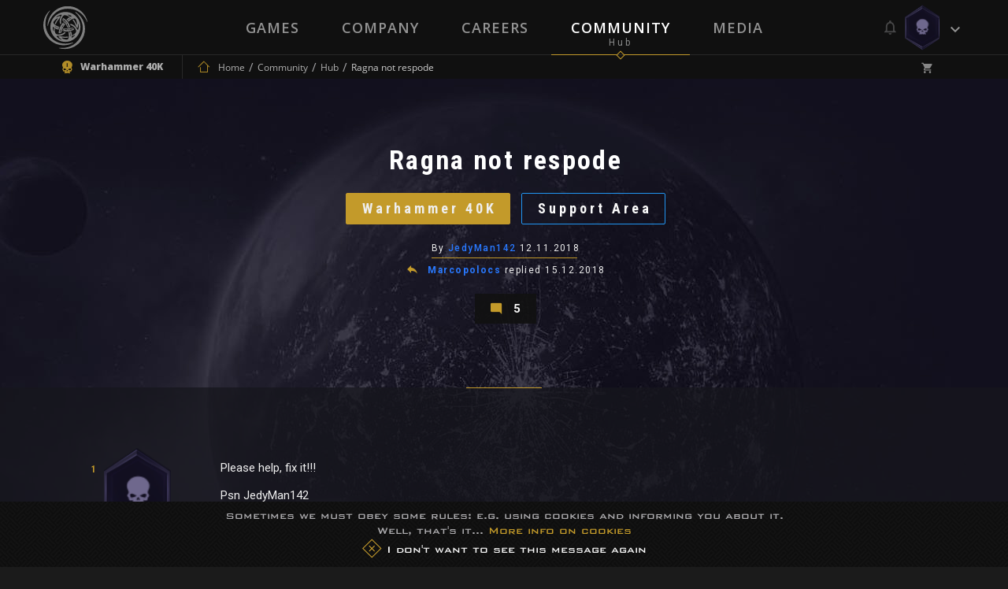

--- FILE ---
content_type: text/html; charset=UTF-8
request_url: https://devblog.neocoregames.com/en/community/hub/ragna-not-respode
body_size: 21622
content:
<!DOCTYPE html>

<html lang="en">

<head>
    
        <!-- Google Tag Manager -->

        <script>(function(w,d,s,l,i){w[l]=w[l]||[];w[l].push({'gtm.start':

        new Date().getTime(),event:'gtm.js'});var f=d.getElementsByTagName(s)[0],

        j=d.createElement(s),dl=l!='dataLayer'?'&l='+l:'';j.async=true;j.src=

        'https://www.googletagmanager.com/gtm.js?id='+i+dl;f.parentNode.insertBefore(j,f);

        })(window,document,'script','dataLayer','GTM-5GQ9FLC');</script>

        <!-- End Google Tag Manager -->



        <!-- Global site tag (gtag.js) - Google AdWords: 1007329906 -->

        <script async src="https://www.googletagmanager.com/gtag/js?id=AW-1007329906"></script>

        <script>

            window.dataLayer = window.dataLayer || [];

            function gtag(){dataLayer.push(arguments);}

            gtag('js', new Date());



            gtag('config', 'AW-1007329906');

        </script>

    


    <meta charset="utf-8">

    <meta http-equiv="X-UA-Compatible" content="IE=edge">

    <meta name="viewport" content="width=device-width, initial-scale=1.0, maximum-scale=1.0, user-scalable=no" />



    <meta name="csrf-token" content="GHQFsVf1xOAc3Q3cRWMkiY0G1i0j2LY8FdrQz5aA">



    <title> Ragna not respode - Community -  NeocoreGames</title>

    <meta name="keywords" content="" />

    <meta name="description" content="" />

    <meta property="og:image" content="        
    " id="og-image"/>
    <meta property="og:title" content="Ragna not respode" id="og-title"/>



    <link href="https://fonts.googleapis.com/css?family=Open+Sans:300,300i,400,400i,600,600i,700,700i,800,800i&amp;subset=latin-ext" rel="stylesheet">

    <link href="https://fonts.googleapis.com/css?family=Roboto:300,300i,400,400i,500,500i,600,600i,700,700i,900,900i&amp;subset=latin-ext" rel="stylesheet">

    <link href="https://fonts.googleapis.com/css?family=Roboto+Condensed:700&amp;subset=latin-ext" rel="stylesheet">



    <link rel="stylesheet" href="https://static.neocoregames.com/frontend/app/css/main.css?1769171123">



    <link rel="stylesheet" href="https://static.neocoregames.com/frontend/app/css/froala.min.css?1715150115">





    <link rel="apple-touch-icon" sizes="180x180" href="https://static.neocoregames.com/frontend/app/assets/favicon/apple-touch-icon.png">

    <link rel="icon" type="image/png" href="https://static.neocoregames.com/frontend/app/assets/favicon/favicon-32x32.png" sizes="32x32">

    <link rel="icon" type="image/png" href="https://static.neocoregames.com/frontend/app/assets/favicon/favicon-16x16.png" sizes="16x16">

    <link rel="manifest" href="https://static.neocoregames.com/frontend/app/assets/favicon/manifest.json">

    <link rel="mask-icon" href="https://static.neocoregames.com/frontend/app/assets/favicon/safari-pinned-tab.svg" color="#000000">

    <meta name="theme-color" content="#000000">


    
    <script>(function(w,d,s,l,i){w[l]=w[l]||[];w[l].push({'gtm.start':
    new Date().getTime(),event:'gtm.js'});var f=d.getElementsByTagName(s)[0],
    j=d.createElement(s),dl=l!='dataLayer'?'&l='+l:'';j.async=true;j.src=
    'https://www.googletagmanager.com/gtm.js?id='+i+dl;f.parentNode.insertBefore(j,f);
    })(window,document,'script','dataLayer','GTM-NWDKLNVG');</script>
   


    <script>

        var GLOBAL_SETTINGS = {

            default_locale: 'en',

            locale: 'en',

            cart_box_url: 'https://devblog.neocoregames.com/en/cart/box',

            cart_delete_url: 'https://devblog.neocoregames.com/en/cart/delete',

            cart_quantity_url: 'https://devblog.neocoregames.com/en/cart/quantity',

            cart_list_url: 'https://devblog.neocoregames.com/en/cart/list',

            cart_check_changes_url: 'https://devblog.neocoregames.com/en/cart/check-changes',

            notifications_update_url: 'https://devblog.neocoregames.com/en/notifications/update',

            notifications_set_read_url: 'https://devblog.neocoregames.com/en/notifications/set-read',

            notifications_set_disable_update_url: 'https://devblog.neocoregames.com/en/notifications/set-disabled-update',

            notifications_list_latest_date: '',

            api_url: 'https://devblog.neocoregames.com/en/api',

            founding_countdown: '2017-02-10 17:00:00',

            disable_analytics: false,

            settings_debug: false,

            debug_dependencies: false,

            disable_cookie_concern: false,

            community_mention_users_url: 'https://devblog.neocoregames.com/en/community/get-mention',

            intercom_app_id: 'zty9eqq3',

            xbox_live_app_id: '280160c0-6a27-408a-a473-d949b2938918',

            community_latest_new_update_url: 'https://devblog.neocoregames.com/en/community/latest-new-posts-update',

        }

        var GLOBAL_MESSAGES = {

            please_login: 'Please Login!',

            global_oops: 'Oops...',

            global_ok: 'Ok',

            global_cancel: 'Cancel',

            products_youtube_url_invalid: 'Invalid Youtube URL!',

            products_youtube_id_invalid: 'Invalid Youtube ID!',

            comment_successfully_added: 'The comment successfully added!',

            comment_message_required: 'The comment message required!',

            no_more_post: 'No more post!',

            no_more_comment: 'No more comment!',

            post_deleted: 'Post deleted!',

            are_you_sure: 'Are you sure?',

            delete_error: 'Delete error!',

            cart_change_quantity_error: 'Changing quantity failed!',

            cart_error_mbv: 'You reached the maximum buyable value!',

            sweet_alert_default: '...Wait a Minute!',

            sweet_alert_delete_comment: 'Are you sure that you delete the comment?',

            sweet_alert_change_featured_comment: 'Do you really want to change the currently featured comment to this one?',

        }



        var GLOBAL_URLS = {

            privacy_policy: 'https://devblog.neocoregames.com/en/privacy-policy',

            wh_video: 'https://static.neocoregames.com/frontend/app/warhammer40k_new/wh-landing/wa-loop-eu/WA-LOOP'

        }

    </script>



    
        
        <script>

        (function(i,s,o,g,r,a,m){i['GoogleAnalyticsObject']=r;i[r]=i[r]||function(){

        (i[r].q=i[r].q||[]).push(arguments)},i[r].l=1*new Date();a=s.createElement(o),

        m=s.getElementsByTagName(o)[0];a.async=1;a.src=g;m.parentNode.insertBefore(a,m)

        })(window,document,'script','https://www.google-analytics.com/analytics.js','ga');



        ga('create', 'UA-91751956-1', 'auto');

        ga('send', 'pageview');

        ga('require', 'ecommerce');

        </script>

        


        <!-- Facebook Pixel Code -->

        <script>

        !function(f,b,e,v,n,t,s){if(f.fbq)return;n=f.fbq=function(){n.callMethod?

            n.callMethod.apply(n,arguments):n.queue.push(arguments)};if(!f._fbq)f._fbq=n;

            n.push=n;n.loaded=!0;n.version='2.0';n.queue=[];t=b.createElement(e);t.async=!0;

            t.src=v;s=b.getElementsByTagName(e)[0];s.parentNode.insertBefore(t,s)}(window,

            document,'script','https://connect.facebook.net/en_US/fbevents.js');

        fbq('init', '1936654209942714', {

            
        });

        fbq('track', 'PageView');

        </script>

        <noscript><img height="1" width="1" style="display:none" src="https://www.facebook.com/tr?id=1936654209942714&ev=PageView&noscript=1" /></noscript>

        <!-- End Facebook Pixel Code -->

    


    


    <script>

        (function(){var w=window;var ic=w.Intercom;if(typeof ic==="function"){ic('reattach_activator');ic('update',intercomSettings);}else{var d=document;var i=function(){i.c(arguments)};i.q=[];i.c=function(args){i.q.push(args)};w.Intercom=i;function l(){var s=d.createElement('script');s.type='text/javascript';s.async=true;

            s.src='https://widget.intercom.io/widget/' + GLOBAL_SETTINGS.intercom_app_id;

            var x=d.getElementsByTagName('script')[0];x.parentNode.insertBefore(s,x);}if(w.attachEvent){w.attachEvent('onload',l);}else{w.addEventListener('load',l,false);}}})()

    </script>

</head>



<body id="body" class=" ">

    
        <!-- Google Tag Manager (noscript) -->

        <noscript><iframe src="https://www.googletagmanager.com/ns.html?id=GTM-5GQ9FLC"

        height="0" width="0" style="display:none;visibility:hidden"></iframe></noscript>

        <!-- End Google Tag Manager (noscript) -->

    
	<!-- Google Tag Manager (noscript) -->
        <noscript><iframe src="https://www.googletagmanager.com/ns.html?id=GTM-NWDKLNVG"
        height="0" width="0" style="display:none;visibility:hidden"></iframe></noscript>
        <!-- End Google Tag Manager (noscript) -->



    <div id="js-section-css">

            <style type="text/css">

        /* Title Text Color */

        .community-cover-story__subtitle,
        .community-highlighted-item__subtitle a,
        .community-list-item__title a {
            color: #ffffff
        }

        /* Filter Bar Text  Color */

        .community-post-commentlist-navbar a.is-active {
            color: #d6d6d6;
        }

        /* Posted By Color */

        .community-cover-story__posted-by a {
            color: #c39a2a;
        }

        .community-cover-story__posted-by a:hover,
        .community-cover-story__posted-by a:focus {
            color: #eeeeee;
        }

        /* Separator color */

        .community-cover-story__meta-wrapper-first-row::before {
            background: #c39a2a;
        }

        .community-post__separator {
            border-color: #c39a2a;
        }

        .community-post-commentlist-navbar a::after,
        .community-post-newcomment__comment-counter:after {
            background: #c39a2a;
        }

        /* Reply and Comment color */

        .community-cover-story__reply-by a {
            color: #eeeeee;
        }

        .community-cover-story__reply-by a:hover,
        .community-cover-story__reply-by a:focus {
            color: #c39a2a;
        }
        
        /* Icon colors */

        .community-post-navbar .icon {
            color: #e1c372;
        }

        .community-post-navbar a {
            color: #eeeeee;
        }

        .community-post-navbar a:hover,
        .community-post-navbar a:focus {
            color: #e1c372;
        }

        /* Generic Color */

        .community-cover-story__meta-wrapper-first-row,
        .community-cover-story__meta-wrapper-second-row,
        .community-highlighted-item__meta-wrapper-first-row,
        .community-highlighted-item__meta-wrapper-second-row,
        .community-list-item__meta-wrapper {
            color: #eeeeee;
        }

        .community-post-commentlist-navbar a {
                        color: rgba(238,238,238,1);
        }

        .community-post-commentlist-navbar a:hover,
        .community-post-commentlist-navbar a:focus {
                        color: rgba(238,238,238,0.9);
            opacity: 0.8;
        }

        .community-post-html-content {
            color: #eeeeee;
        }

    </style>
        
    </div>



    <div id="main-ps-container">

        <div id="header-helper">



            
                <header class="site-header " id="js-section-header">

                    <div class="site-header__inside">

                        <script>
    window.Intercom('boot', {
        hide_default_launcher:  true ,
        app_id: GLOBAL_SETTINGS.intercom_app_id,
        custom_launcher_selector: '.js-open-intercom-message-window',
        "60_sec": false,
        "120_sec": false,
            });
</script>



<div class="toolbar toolbar--primary">
    <div class="toolbar__inside">

        <div class="mobilenav-button">
            <span></span>
            <span></span>
            <span></span>
        </div>

        <a href="https://devblog.neocoregames.com/en" class="sitelogo js-load-ajax-content" data-scrolltop="true" data-remove-anhcor="true"><img src="https://static.neocoregames.com/frontend/app/assets/images/logo.svg" alt="NeocoreGames" /></a>

                <div class="mobile-title">
    <div class="mobile-title__inside">

                    
            
            
                            <a href="https://devblog.neocoregames.com/en/community" class="js-load-ajax-content js-header-community-link" data-reload="true">
                    <div class="mobile-title__title">
                        Community
                    </div>
                    <div class="mobile-title__subtitle">
                        Hub
                    </div>
                </a>
            
            
            
            
                    
    </div>
</div>

                <div class="mobile-menu">
        <div class="mobile-menu__nav">
            <ul>
                <li class="is-main-item-wrapper ">
                    <a href="https://devblog.neocoregames.com/en" class="js-load-ajax-content is-main-item">
                        <span data-subtitle="Neocore Games">Home</span>
                    </a>
                </li>
                <li class="is-main-item-wrapper ">
                    <a href="https://devblog.neocoregames.com/en#section-our-games" class="js-load-ajax-content is-main-item">
                        <span data-subtitle="Our Worlds">Games</span>
                    </a>

                    <ul>
                                                <li>
                            <a href="https://devblog.neocoregames.com/en/games/warhammer-40k-inquisitor-martyr" class="js-load-ajax-content is-main-item is-slim">
                                <span>Warhammer Universe</span>
                            </a>
                        </li>

                        <li>
                            <a href="https://devblog.neocoregames.com/en/games/the-incredible-adventures-of-van-helsing-final-cut" class="js-load-ajax-content is-main-item is-slim">
                                <span>Van Helsing Series</span>
                            </a>

                            <ul>
                                <li>
                                    <a href="https://devblog.neocoregames.com/en/games/the-incredible-adventures-of-van-helsing-final-cut" class="js-load-ajax-content is-main-item is-slim">
                                        <span>Van Helsing Final Cut</span>
                                    </a>
                                </li>
                                <li>
                                    <a href="https://devblog.neocoregames.com/en/games/the-incredible-adventures-of-van-helsing-III" class="js-load-ajax-content is-main-item is-slim">
                                        <span>Van Helsing III</span>
                                    </a>
                                </li>
                                <li>
                                    <a href="https://devblog.neocoregames.com/en/games/the-incredible-adventures-of-van-helsing-II" class="js-load-ajax-content is-main-item is-slim">
                                        <span>Van Helsing II</span>
                                    </a>
                                </li>
                                <li>
                                    <a href="https://devblog.neocoregames.com/en/games/the-incredible-adventures-of-van-helsing" class="js-load-ajax-content is-main-item is-slim">
                                        <span>Van Helsing</span>
                                    </a>
                                </li>
                                <li class="is-secondary-item-wrapper">
    <a href="/cdn-cgi/l/email-protection#394a4d564b5c79575c565a564b5c5e58545c4a175a5654" class="is-secondary-item">
        <span>Store Support</span>
    </a>
</li>

<li class="is-secondary-item-wrapper">
    <a href="/cdn-cgi/l/email-protection#5e3d3133332b30372a271e303b313d312c3b393f333b2d703d3133" class="is-secondary-item">
        <span>Feedback</span>
    </a>
</li>

<li class="is-secondary-item-wrapper">
    <a href="#" class="js-open-intercom-message-window  is-secondary-item">
        <span>Contact Us</span>
    </a>
</li>                             </ul>
                        </li>

                        <li>
                            <a href="https://devblog.neocoregames.com/en/games/world-of-van-helsing-deathtrap" class="js-load-ajax-content is-main-item is-slim">
                                <span>Deathtrap</span>
                            </a>
                        </li>

                        <li>
                            <a href="https://devblog.neocoregames.com/en/games/king-arthur-II-the-role-playing-wargame" class="js-load-ajax-content is-main-item is-slim">
                                <span>King Arthur</span>
                            </a>

                            <ul>
                                <li>
                                    <a href="https://devblog.neocoregames.com/en/games/king-arthur-II-the-role-playing-wargame" class="js-load-ajax-content is-main-item is-slim">
                                        <span>King Arthur II</span>
                                    </a>
                                </li>
                                <li>
                                    <a href="https://devblog.neocoregames.com/en/games/king-arthur-the-role-playing-wargame" class="js-load-ajax-content is-main-item is-slim">
                                        <span>King Arthur</span>
                                    </a>
                                </li>
                                <li class="is-secondary-item-wrapper">
    <a href="/cdn-cgi/l/email-protection#7a090e15081f3a141f151915081f1d1b171f0954191517" class="is-secondary-item">
        <span>Store Support</span>
    </a>
</li>

<li class="is-secondary-item-wrapper">
    <a href="/cdn-cgi/l/email-protection#6b080406061e05021f122b050e040804190e0c0a060e1845080406" class="is-secondary-item">
        <span>Feedback</span>
    </a>
</li>

<li class="is-secondary-item-wrapper">
    <a href="#" class="js-open-intercom-message-window  is-secondary-item">
        <span>Contact Us</span>
    </a>
</li>                            </ul>
                        </li>

                        <li>
                            <a href="https://devblog.neocoregames.com/en/games/the-kings-crusade" class="js-load-ajax-content is-main-item is-slim">
                                <span>Crusaders</span>
                            </a>

                            <ul>
                                <li>
                                    <a href="https://devblog.neocoregames.com/en/games/the-kings-crusade" class="js-load-ajax-content is-main-item is-slim">
                                        <span>The Kings' Crusade</span>
                                    </a>
                                </li>
                                <li>
                                    <a href="https://devblog.neocoregames.com/en/games/crusaders-thy-kingdom-come" class="js-load-ajax-content is-main-item is-slim">
                                        <span>Thy Kingdom Come</span>
                                    </a>
                                </li>
                                <li class="is-secondary-item-wrapper">
    <a href="/cdn-cgi/l/email-protection#2152554e5344614f444e424e534446404c44520f424e4c" class="is-secondary-item">
        <span>Store Support</span>
    </a>
</li>

<li class="is-secondary-item-wrapper">
    <a href="/cdn-cgi/l/email-protection#61020e0c0c140f081518210f040e020e130406000c04124f020e0c" class="is-secondary-item">
        <span>Feedback</span>
    </a>
</li>

<li class="is-secondary-item-wrapper">
    <a href="#" class="js-open-intercom-message-window  is-secondary-item">
        <span>Contact Us</span>
    </a>
</li>                            </ul>
                        </li>

                        <li class="is-secondary-item-wrapper">
    <a href="/cdn-cgi/l/email-protection#572423382532173932383438253230363a32247934383a" class="is-secondary-item">
        <span>Store Support</span>
    </a>
</li>

<li class="is-secondary-item-wrapper">
    <a href="/cdn-cgi/l/email-protection#5a393537372f34332e231a343f353935283f3d3b373f2974393537" class="is-secondary-item">
        <span>Feedback</span>
    </a>
</li>

<li class="is-secondary-item-wrapper">
    <a href="#" class="js-open-intercom-message-window  is-secondary-item">
        <span>Contact Us</span>
    </a>
</li>                     </ul>
                </li>
                <li class="is-main-item-wrapper ">
                    <a href="https://devblog.neocoregames.com/en/company" class="js-load-ajax-content is-main-item">
                        <span data-subtitle="About Us">Company</span>
                    </a>
                </li>
                <li class="is-main-item-wrapper ">
                    <a href="https://devblog.neocoregames.com/en/careers" class="js-load-ajax-content is-main-item">
                        <span data-subtitle="">Careers</span>
                    </a>
                </li>
                <li class="is-main-item-wrapper is-active">
                    <a href="https://devblog.neocoregames.com/en/community" class="js-header-community-link js-load-ajax-content is-main-item" data-reload="true">
                        <span data-subtitle="Hub">Community</span>
                    </a>
                    
                    <ul>
                        <li>
                            <a href="https://devblog.neocoregames.com/en/community" class="js-load-ajax-content is-main-item is-slim">
                                <span>Community Starting Page</span>
                            </a>
                        </li>

                        <li>
                            <a href="https://devblog.neocoregames.com/en/community/hub" class="js-load-ajax-content is-main-item is-slim">
                                <span>Community List Page</span>
                            </a>

                            <ul>
                                <li>
                                    <a href="https://devblog.neocoregames.com/en/community/hub?orderby=latest" class="js-load-ajax-content is-main-item is-slim">
                                        <span>Latest</span>
                                    </a>
                                </li>
                                <li>
                                    <a href="https://devblog.neocoregames.com/en/community/hub?orderby=fresh" class="js-load-ajax-content is-main-item is-slim">
                                        <span>Fresh</span>
                                    </a>
                                </li>
                                <li>
                                    <a href="https://devblog.neocoregames.com/en/community/hub?orderby=trending" class="js-load-ajax-content is-main-item is-slim">
                                        <span>Trending</span>
                                    </a>
                                </li>
                                <li>
                                    <a href="https://devblog.neocoregames.com/en/community/hub?orderby=highlights" class="js-load-ajax-content is-main-item is-slim">
                                        <span>Highlights</span>
                                    </a>
                                </li>
                                <li>
                                    <a href="https://devblog.neocoregames.com/en/community/hub?orderby=top" class="js-load-ajax-content is-main-item is-slim">
                                        <span>Top</span>
                                    </a>
                                </li>
                                <li>
                                    <a href="https://devblog.neocoregames.com/en/community/hub?orderby=hot" class="js-load-ajax-content is-main-item is-slim">
                                        <span>Hot</span>
                                    </a>
                                </li>

                                
                                <li class="is-secondary-item-wrapper">
    <a href="/cdn-cgi/l/email-protection#3546415a4750755b505a565a475052545850461b565a58" class="is-secondary-item">
        <span>Store Support</span>
    </a>
</li>

<li class="is-secondary-item-wrapper">
    <a href="/cdn-cgi/l/email-protection#1d7e72707068737469645d7378727e726f787a7c70786e337e7270" class="is-secondary-item">
        <span>Feedback</span>
    </a>
</li>

<li class="is-secondary-item-wrapper">
    <a href="#" class="js-open-intercom-message-window  is-secondary-item">
        <span>Contact Us</span>
    </a>
</li>                            </ul>
                        </li>

                        <li>
                            <a href="https://devblog.neocoregames.com/en/community/hub?game=all&category=all" class="js-load-ajax-content is-main-item is-slim">
                                <span>Games</span>
                            </a>

                            <ul>
                                                                                                        <li>
                                        <a href="https://devblog.neocoregames.com/en/community/hub?game=warhammer-40k-1" class="js-load-ajax-content is-main-item is-slim">
                                            <span>Warhammer 40K</span>
                                        </a>
                                    </li>
                                                                                                                                            <li>
                                        <a href="https://devblog.neocoregames.com/en/community/hub?game=king-arthur-1" class="js-load-ajax-content is-main-item is-slim">
                                            <span>King Arthur</span>
                                        </a>
                                    </li>
                                                                                                                                            <li>
                                        <a href="https://devblog.neocoregames.com/en/community/hub?game=van-helsing-1" class="js-load-ajax-content is-main-item is-slim">
                                            <span>Van Helsing</span>
                                        </a>
                                    </li>
                                                                                                                                            <li>
                                        <a href="https://devblog.neocoregames.com/en/community/hub?game=deathtrap-1" class="js-load-ajax-content is-main-item is-slim">
                                            <span>Deathtrap</span>
                                        </a>
                                    </li>
                                                                                                                                            <li>
                                        <a href="https://devblog.neocoregames.com/en/community/hub?game=crusaders-1" class="js-load-ajax-content is-main-item is-slim">
                                            <span>Crusaders</span>
                                        </a>
                                    </li>
                                                                                                                                            <li>
                                        <a href="https://devblog.neocoregames.com/en/community/hub?game=neocore-1" class="js-load-ajax-content is-main-item is-slim">
                                            <span>Neocore</span>
                                        </a>
                                    </li>
                                                                                                    <li>
                                    <a href="https://devblog.neocoregames.com/en/community/hub?game=all" class="js-load-ajax-content is-main-item is-slim">
                                        <span>All Games</span>
                                    </a>
                                </li>

                                <li class="is-secondary-item-wrapper">
    <a href="/cdn-cgi/l/email-protection#8cfff8e3fee9cce2e9e3efe3fee9ebede1e9ffa2efe3e1" class="is-secondary-item">
        <span>Store Support</span>
    </a>
</li>

<li class="is-secondary-item-wrapper">
    <a href="/cdn-cgi/l/email-protection#7c1f13111109121508053c1219131f130e191b1d11190f521f1311" class="is-secondary-item">
        <span>Feedback</span>
    </a>
</li>

<li class="is-secondary-item-wrapper">
    <a href="#" class="js-open-intercom-message-window  is-secondary-item">
        <span>Contact Us</span>
    </a>
</li>                            </ul>
                        </li>

                        <li>
                            <a href="https://devblog.neocoregames.com/en/community/hub?category=all&game=all" class="js-load-ajax-content is-main-item is-slim">
                                <span>Main Categories</span>
                            </a>

                            <ul>
                                                                                                        <li>
                                        <a href="https://devblog.neocoregames.com/en/community/hub?category=discussion" class="js-load-ajax-content is-main-item is-slim">
                                            <span>Discussion</span>
                                        </a>
                                    </li>
                                                                                                                                            <li>
                                        <a href="https://devblog.neocoregames.com/en/community/hub?category=news" class="js-load-ajax-content is-main-item is-slim">
                                            <span>News</span>
                                        </a>
                                    </li>
                                                                                                                                            <li>
                                        <a href="https://devblog.neocoregames.com/en/community/hub?category=community" class="js-load-ajax-content is-main-item is-slim">
                                            <span>Community</span>
                                        </a>
                                    </li>
                                                                                                                                            <li>
                                        <a href="https://devblog.neocoregames.com/en/community/hub?category=lore" class="js-load-ajax-content is-main-item is-slim">
                                            <span>Lore</span>
                                        </a>
                                    </li>
                                                                                                                                            <li>
                                        <a href="https://devblog.neocoregames.com/en/community/hub?category=art-design" class="js-load-ajax-content is-main-item is-slim">
                                            <span>Art &amp; Design</span>
                                        </a>
                                    </li>
                                                                                                                                                                                                                                                                                                                                                        <li>
                                        <a href="https://devblog.neocoregames.com/en/community/hub?category=company" class="js-load-ajax-content is-main-item is-slim">
                                            <span>Company</span>
                                        </a>
                                    </li>
                                                                                                                                                                                                                                                                                                                                                        <li>
                                        <a href="https://devblog.neocoregames.com/en/community/hub?category=off-topic" class="js-load-ajax-content is-main-item is-slim">
                                            <span>Off-Topic</span>
                                        </a>
                                    </li>
                                                                                                    <li>
                                    <a href="https://devblog.neocoregames.com/en/community/hub?category=all" class="js-load-ajax-content is-main-item is-slim">
                                        <span>All Categories</span>
                                    </a>
                                </li>

                                <li class="is-secondary-item-wrapper">
    <a href="/cdn-cgi/l/email-protection#592a2d362b3c19373c363a362b3c3e38343c2a773a3634" class="is-secondary-item">
        <span>Store Support</span>
    </a>
</li>

<li class="is-secondary-item-wrapper">
    <a href="/cdn-cgi/l/email-protection#b9dad6d4d4ccd7d0cdc0f9d7dcd6dad6cbdcded8d4dcca97dad6d4" class="is-secondary-item">
        <span>Feedback</span>
    </a>
</li>

<li class="is-secondary-item-wrapper">
    <a href="#" class="js-open-intercom-message-window  is-secondary-item">
        <span>Contact Us</span>
    </a>
</li>                            </ul>
                        </li>

                        <li>
                            <a href="https://devblog.neocoregames.com/en/community/hub?category=all&game=all" class="js-load-ajax-content is-main-item is-slim">
                                <span>Platforms</span>
                            </a>

                            <ul>
                                <li>
                                    <a href="https://devblog.neocoregames.com/en/community/hub?keyword=XBOX" class="js-load-ajax-content is-main-item is-slim">
                                        <span>Xbox One</span>
                                    </a>
                                </li>
                                <li>
                                    <a href="https://devblog.neocoregames.com/en/community/hub?keyword=PS4" class="js-load-ajax-content is-main-item is-slim">
                                        <span>PlayStation 4</span>
                                    </a>
                                </li>
                                <li>
                                    <a href="https://devblog.neocoregames.com/en/community/hub" class="js-load-ajax-content is-main-item is-slim">
                                        <span>All Platforms</span>
                                    </a>
                                </li>

                                <li class="is-secondary-item-wrapper">
    <a href="/cdn-cgi/l/email-protection#1b686f74697e5b757e747874697e7c7a767e6835787476" class="is-secondary-item">
        <span>Store Support</span>
    </a>
</li>

<li class="is-secondary-item-wrapper">
    <a href="/cdn-cgi/l/email-protection#30535f5d5d455e594449705e555f535f425557515d55431e535f5d" class="is-secondary-item">
        <span>Feedback</span>
    </a>
</li>

<li class="is-secondary-item-wrapper">
    <a href="#" class="js-open-intercom-message-window  is-secondary-item">
        <span>Contact Us</span>
    </a>
</li>                            </ul>
                        </li>

                        <li>
                            <a href="https://devblog.neocoregames.com/en/community/hub?game=all&orderby=latest&category=patch-notes" class="js-load-ajax-content is-main-item is-slim">
                                <span>Updates & Support</span>
                            </a>

                            <ul>
                                                                                                                                                                                                                                                                                                                                                                                                                                                                                                                                    <li>
                                            <a href="https://devblog.neocoregames.com/en/community/hub?category=patch-notes" class="js-load-ajax-content is-main-item is-slim">
                                                <span>Patch Notes</span>
                                            </a>
                                        </li>
                                                                                                                                                <li>
                                            <a href="https://devblog.neocoregames.com/en/community/hub?category=web-updates" class="js-load-ajax-content is-main-item is-slim">
                                                <span>Web Updates</span>
                                            </a>
                                        </li>
                                                                                                                                                                                                                                                                                        <li>
                                            <a href="https://devblog.neocoregames.com/en/community/hub?category=support-area" class="js-load-ajax-content is-main-item is-slim">
                                                <span>Support Area</span>
                                            </a>
                                        </li>
                                                                                                                                                <li>
                                            <a href="https://devblog.neocoregames.com/en/community/hub?category=bug-report" class="js-load-ajax-content is-main-item is-slim">
                                                <span>Bug Report</span>
                                            </a>
                                        </li>
                                                                                                                                        
                                <li class="is-secondary-item-wrapper">
    <a href="/cdn-cgi/l/email-protection#87f4f3e8f5e2c7e9e2e8e4e8f5e2e0e6eae2f4a9e4e8ea" class="is-secondary-item">
        <span>Store Support</span>
    </a>
</li>

<li class="is-secondary-item-wrapper">
    <a href="/cdn-cgi/l/email-protection#89eae6e4e4fce7e0fdf0c9e7ece6eae6fbeceee8e4ecfaa7eae6e4" class="is-secondary-item">
        <span>Feedback</span>
    </a>
</li>

<li class="is-secondary-item-wrapper">
    <a href="#" class="js-open-intercom-message-window  is-secondary-item">
        <span>Contact Us</span>
    </a>
</li>                            </ul>
                        </li>

                        <li class="is-secondary-item-wrapper">
    <a href="/cdn-cgi/l/email-protection#cfbcbba0bdaa8fa1aaa0aca0bdaaa8aea2aabce1aca0a2" class="is-secondary-item">
        <span>Store Support</span>
    </a>
</li>

<li class="is-secondary-item-wrapper">
    <a href="/cdn-cgi/l/email-protection#ea898587879f84839e93aa848f858985988f8d8b878f99c4898587" class="is-secondary-item">
        <span>Feedback</span>
    </a>
</li>

<li class="is-secondary-item-wrapper">
    <a href="#" class="js-open-intercom-message-window  is-secondary-item">
        <span>Contact Us</span>
    </a>
</li>
                    </ul>
                </li>
                                <li class="is-main-item-wrapper ">
                    <a href="https://devblog.neocoregames.com/en/roadmap" class="js-load-ajax-content is-main-item">
                        <span data-subtitle="Plan">Roadmap</span>
                    </a>
                </li>
                <li class="is-main-item-wrapper ">
                    <a href="https://devblog.neocoregames.com/en/media" class="js-load-ajax-content is-main-item">
                        <span data-subtitle="Collection">Media</span>
                    </a>
                </li>
                
                <li class="is-secondary-item-wrapper">
    <a href="/cdn-cgi/l/email-protection#780b0c170a1d38161d171b170a1d1f19151d0b561b1715" class="is-secondary-item">
        <span>Store Support</span>
    </a>
</li>

<li class="is-secondary-item-wrapper">
    <a href="/cdn-cgi/l/email-protection#35565a5858405b5c414c755b505a565a475052545850461b565a58" class="is-secondary-item">
        <span>Feedback</span>
    </a>
</li>

<li class="is-secondary-item-wrapper">
    <a href="#" class="js-open-intercom-message-window  is-secondary-item">
        <span>Contact Us</span>
    </a>
</li>            </ul>
        </div>
    </div>

                <div class="small-user-info">

	<div class="small-user-info__item is-cart ">
	    <i class="icon icon-shopping_cart"></i>
	    <span class="small-user-info__badge js-header-cart-total-num">0</span>
	</div>

	<div class="small-user-info__item is-notification ">
		<i class="icon icon-Mobile-View-HEXA-LOGGED-IN-Avatar"></i>
		<span class="small-user-info__badge js-notifications-unread-number">0</span>
	</div>

	<div class="mobilenav-user-button">
        <span></span>
        <span></span>
        <span></span>
    </div>

</div>
                <div class="mobile-user-menu">
	
	<div class="mobile-user-menu__inside">
		<div class="mobile-user-menu__notification ">
			<div class="notification__meta is-mobile">
        <span class="js-notifications-mark-all-read mark-as-read-all">Mark all as read</span>

        <span class="js-close-slide-panel style--bold">Notifications (<span
                    class="style--default-color style--bold js-notifications-unread-number">0</span>)</span>

        <span class="js-close-slide-panel mobile-user-menu__slide-panel-close"></span>
    </div>

    <span class="js-notifications-unread-number-update hidden refresh-notification-list--mobile">
            <a href="" class="js-notifications-update-list-mobile no-close">Show <span class="style--default-color js-notifications-unread-number-update-count"></span> new <span class="js-notifications-unread-number-update-text-single hidden">notification</span><span class="js-notifications-unread-number-update-text-multiple">notifications</span></a>
        </span>

<div id="notification-item-wrapper-mobile" class="notification__inside">
</div>

    <div class="notification__footer is-mobile">
        View all notifications
         <a href="https://devblog.neocoregames.com/en/my-profile/settings/notifications" class="js-load-ajax-content notification__footer-setting-icon icon-settings"></a>
    </div>
		</div>

		<ul class="mobile-user-menu__nav">
			
						<li class="is-main-item-wrapper">
	            <a href="https://devblog.neocoregames.com/en/login" class="js-load-ajax-content is-main-item is-normal is-dash-border--bottom" data-container="js-login-container" data-type="login" data-part-item="true">
	                <span>Login</span>
	                <span class="is-main-item__icon is-smaller icon-arrow-right-bold-hexagon-outline"></span>
	            </a>
	        </li>

	        <li class="is-main-item-wrapper">
	            <a href="https://devblog.neocoregames.com/en/registration" class="js-load-ajax-content is-main-item is-normal is-dash-border--bottom " data-container="js-login-container" data-part-item="true">
	                <span>Register</span>
	                <span class="is-main-item__icon is-smaller icon-arrow-up-bold-hexagon-outline"></span>
	            </a>
	        </li>

	        
									<li class="is-main-item-wrapper">
	            <a href="https://devblog.neocoregames.com/en/cart" class="js-load-ajax-content js-user-info-cart-row is-main-item is-cart no-border   is-disabled ">
	                <span>My Cart (<span class="js-cart-value cart-value">0.00 $</span>)
	                <span class="is-main-item__icon icon-shopping_cart">
	                	<span class="js-header-cart-total-num is-main-item__badge is-cart">0</span>
	                </span>
	            </a>
	        </li>

			<li class="is-main-item-wrapper  is-hidden ">
	            <a href="https://devblog.neocoregames.com/en/checkout" class="js-load-ajax-content js-user-info-checkout-row is-main-item is-checkout">
	                <span class="is-main-item__btn">Checkout</span>
	                <span class="is-main-item__icon is-smaller icon-arrow-right-bold-hexagon-outline"></span>
	            </a>
	        </li>

	        <li class="is-main-item-wrapper  is-hidden ">
	            <a href="https://devblog.neocoregames.com/en/cart" class="js-load-ajax-content js-user-info-cart-view-row is-main-item is-view-cart no-border  is-disabled ">
	                <span>View My Cart</span>
	                <span class="is-main-item__icon is-smaller icon-visibility"></span>
	            </a>
	        </li>
		</ul>
	</div>
</div>
                        
        <div class="container">
            <ul class="mainnav is-main">
                
                <li class="" data-subtitle="Our Worlds">
                                            <a href="https://devblog.neocoregames.com/en#section-our-games" class="js-load-ajax-content "  data-reload="false" >Games</a>
                                    </li>
                <li class="" data-subtitle="About Us">
                    <a href="https://devblog.neocoregames.com/en/company" class="js-load-ajax-content">Company</a>
                </li>
                <li class="" data-subtitle="">
                    <a href="https://devblog.neocoregames.com/en/careers" class="js-load-ajax-content">Careers</a>
                </li>
                <li class="is-active  " data-subtitle="Hub">  
                    <a href="https://devblog.neocoregames.com/en/community" class="js-header-community-link js-load-ajax-content" data-reload="true">Community</a>
                </li>
                                <!-- <li class="" data-subtitle="Plan">
                    <a href="https://devblog.neocoregames.com/en/roadmap" class="js-load-ajax-content">Roadmap</a>
                </li> -->
                <li class="" data-subtitle="Collection">
                    <a href="https://devblog.neocoregames.com/en/media" class="js-load-ajax-content" data-reload="true">Media</a>
                </li>

                            </ul>
        </div>

        
        <div class="userbox">
        
            <div class="dropdown js-dropdown--clickable" data-header="true">
                <div class="dropdown__button userbox__button">

                    <div class="notification">
                        <div class="notification__icon-wrapper">

                            <div class="notification__icon-notification">
                                <span class="notification__icon icon-notifications"></span>
                            </div>

                            <div class="notification__icon-no-notification">
                                <span class="notification__icon icon-notifications_none"></span>
                            </div>

                        </div>
                    </div>

                    <span class="avatar avatar--not-logged-in " >
    <svg version="1.1" xmlns="http://www.w3.org/2000/svg" xmlns:xlink="http://www.w3.org/1999/xlink" x="0px" y="0px" width="60px" height="70px" viewBox="0 0 60 70" enable-background="new 0 0 60 70" xml:space="preserve">
        <defs>
            <pattern id="baseavatar-pattern-18964" patternUnits="userSpaceOnUse" width="70" height="70">
                                    <image xlink:href="https://static.neocoregames.com/frontend/app/assets/images/nopics/users_avatar.png" x="-5px" y="0" width="70" height="70" />
                            </pattern>
        </defs>
<path fill="url(#baseavatar-pattern-18964)" d="M0.02,17.399C9.971,11.594,19.928,5.802,29.878,0c10.01,5.896,20.097,11.456,30.105,17.352 c0.06,11.696-0.066,23.562,0,35.257c-9.96,5.799-19.817,11.771-29.777,17.563c-10.011-5.893-20.186-11.67-30.193-17.563 C-0.034,40.91,0.061,29.095,0.02,17.399z"/>
    </svg>
</span>
                    
                    <div class="name">
                        <span>My account</span>
                        <i class="userbox__arrow-down-icon icon icon-keyboard_arrow_down"></i>
                        <i class="userbox__small-login-icon icon icon-arrow-right-bold-hexagon-outline"></i>
                    </div>
                </div>
                <div class="dropdown__container">
                    <div class="user-dropdown">
                        <div class="user-dropdown__buttonbox">
                            <a href="https://devblog.neocoregames.com/en/login" id="default-login-button" class="js-load-ajax-content button" data-container="js-login-container" data-type="login" data-part-item="true" data-spinner="right"><i class="icon icon-arrow-right-bold-hexagon-outline"></i><span class="spinner-text">Login</span></a>
                        </div>
                        <div class="separator"></div>
                        <a href="https://devblog.neocoregames.com/en/registration" class="js-load-ajax-content dropdown__linkrow dropdown__linkrow--centered-icon" data-container="js-login-container" data-type="login" data-part-item="true">
                            <span class="icon-holder">
                                <i class="icon icon-arrow-up-bold-hexagon-outline"></i>
                            </span>
                            <span class="content">
                                <strong>Not a member yet?</strong><br/>Register now and join our community!
                            </span>
                        </a>
                    </div>
                </div>
            </div>

        
            <div class="small-basket hidden" id="js-header-cart--not-empty">
                <div class="dropdown js-dropdown--clickable" data-header="true">
                    <div class="dropdown__button small-basket__button">
                        <i class="icon icon-shopping_cart">
                                <span class="badge js-header-cart-total-num">0</span>
                        </i>
                    </div>
                    <div class="dropdown__container" id="js-header-cart-container">
                        <div class="basket-empty-message">
        Your cart is empty!
    </div>
                    </div>
                </div>
            </div>
            <div class="small-basket " id="js-header-cart--empty">
                <div class="small-basket__button">
                    <i class="icon icon-shopping_cart is-empty"></i>
                </div>
            </div>

        </div>
    </div>
</div>
<div class="toolbar toolbar--secondary">
    <div class="container">
    
                        <div class="breadcrumb">
		<ul class="breadcrumb__menu">
								                <li class="breadcrumb__game-item">
	                			                	<a href="https://devblog.neocoregames.com/en/community/hub?game=warhammer-40k-1" class=" js-load-ajax-content">
		                		<i class="icon icon-skull-number-1"></i> <span>Warhammer 40K</span>
		                	</a>
	                		                </li>

				            					                <li><a href="https://devblog.neocoregames.com/en" class=" js-load-ajax-content"><i class="icon icon-home"></i> <span>Home</span></a></li>
	                        					                <li><a href="https://devblog.neocoregames.com/en/community" class=" js-load-ajax-content"><span>Community</span></a></li>
	                        					                <li><a href="https://devblog.neocoregames.com/en/community/hub" class=" js-load-ajax-content"><span>Hub</span></a></li>
	                        					                <li><span>Ragna not respode</span></li>
	                        		</ul>
	</div>

            </div>
</div>

                    </div>

                </header>

            


            <div class="full-site-overlay"></div>


            <div class="header-banner-helper">

                <div id="bg-helper-1" style="background-image: url('https://static.neocoregames.com/images/frontend_backgrounds/a/1/e/a1e6f5071319140c373b7f55a2a0935d.jpg'); background-color: #141122; ">

                    <div id="bg-helper-2" style="background-image: url('https://static.neocoregames.com/images/frontend_community_games/7/f/a/7fa2cf21061b0eec6a3bf0b357f8e7d5.jpg');

    
">


<div id="js-section-content" class="main-container">
    

    
    <div class="community-cover-story">
        <div class="gird-container">
            <div class="grid-row--12">
                <div class="grid-item--cover-story">
                    

                                        <h3 class="community-cover-story__subtitle mb20 ">Ragna not respode</h3>
                                                                                    <a href="https://devblog.neocoregames.com/en/community/hub?game=warhammer-40k-1" class="js-load-ajax-content js-inline-hover  community-cover-story__category" data-container="js-section-content" style="border-color: #c39a2a; color: #eeeeee; background: #c39a2a;" data-hover-off-text="#eeeeee" data-hover-off-background="#c39a2a" data-hover-on-text="#eeeeee" data-hover-on-background="transparent">Warhammer 40K</a>
                    
                                        <a href="https://devblog.neocoregames.com/en/community/hub?category=support-area" class="js-load-ajax-content js-inline-hover community-cover-story__category" style="border-color: #2196f3; color: #fafafa; background: transparent;" data-hover-off-text="#fafafa" data-hover-off-background="transparent" data-hover-on-text="#eeeeee" data-hover-on-background="#2196f3">Support Area</a>
                    
                    <div class="community-cover-story__meta-wrapper">
                        <div class="community-cover-story__meta-wrapper-first-row">
                            <span class="style--lowercase">By</span>
                            <span class="community-cover-story__posted-by">
                                                                    <a href="https://devblog.neocoregames.com/en/profile/JedyMan142" class="js-load-ajax-content profile-link--blue">JedyMan142</a>
                                                                <span class="style--lowercase js-simple-tooltip--inverse--delayed" data-tooltip-position="right" title="November 12, 2018 at 09:22 AM (UTC+2)">12.11.2018</span>
                            </span>
                        </div>
                                                <div class="community-cover-story__meta-wrapper-second-row">
                            <span class="icon-reply"></span>
                            <span class="community-cover-story__reply-by">
                                                                    <a href="https://devblog.neocoregames.com/en/profile/Marcopolocs" class="js-load-ajax-content profile-link--blue">Marcopolocs</a>
                                                            </span> replied <span class="js-simple-tooltip--inverse--delayed" data-tooltip-position="right" title="December 15, 2018 at 02:09 PM (UTC+2)">15.12.2018</span>
                        </div>
                                            </div>

                                            <a href="#comments" class=" community-cover-story__comment">
                            <span class="icon icon-mode_comment"></span>
                            <span class="style--bold">5</span>
                        </a>
                                    </div>
            </div>
        </div>
    </div>



    <div class="hatched   ">
        <div class="container">
            <section class="community-post">
                <div class="community-post__separator"></div>

                <div class="community-post__holder">

                    <div class="community-post-custom-grid">
                        <div class="community-post-custom-grid__left">
                            <div class="user-info-v2">
    <div class="user-info-v2__avatar">
                <div class="level">1</div>

                    <a href="https://devblog.neocoregames.com/en/profile/JedyMan142" class="js-load-ajax-content">
                    <span class="avatar avatar--small " >
    <svg version="1.1" xmlns="http://www.w3.org/2000/svg" xmlns:xlink="http://www.w3.org/1999/xlink" x="0px" y="0px" width="60px" height="70px" viewBox="0 0 60 70" enable-background="new 0 0 60 70" xml:space="preserve">
        <defs>
            <pattern id="author-post-pattern-post-81357" patternUnits="userSpaceOnUse" width="70" height="70">
                                    <image xlink:href="https://static.neocoregames.com/frontend/app/assets/images/nopics/users_avatar.png" x="-5px" y="0" width="70" height="70" />
                            </pattern>
        </defs>
<path fill="url(#author-post-pattern-post-81357)" d="M0.02,17.399C9.971,11.594,19.928,5.802,29.878,0c10.01,5.896,20.097,11.456,30.105,17.352 c0.06,11.696-0.066,23.562,0,35.257c-9.96,5.799-19.817,11.771-29.777,17.563c-10.011-5.893-20.186-11.67-30.193-17.563 C-0.034,40.91,0.061,29.095,0.02,17.399z"/>
    </svg>
</span>
                                </a>
            </div>

            <div class="user-info-v2__first-col">
            
                    </div>

        <div class="user-info-v2__second-col">
            <div class="user-info__name user-info__name--available user-info__name--is-offline">
                                    <a href="https://devblog.neocoregames.com/en/profile/JedyMan142" class=" js-load-ajax-content">
                        <span class="author__status online"></span>
                        <span class="js-commentlist-item__comment-author profile-link--blue">JedyMan142</span>
                    </a>
                            </div>

            <span class="user-info__posts">
                <span class="user-info__icon icon-mode_edit"></span> 1
            </span>

            <span class="user-info__comments">
                <span class="user-info__icon icon-comment"></span> 3
            </span>
        </div>
    </div>                        </div>

                        <div class="community-post-custom-grid__right">
                            <div class="community-post-html-content">
                                    <p>Please help, fix it!!!</p><p>Psn JedyMan142</p><p>Name JedyMan142</p><p>Psyker</p>
                            </div>


                            </div>
                    </div>

                </div>
                <div class="community-post__separator"></div>

                                                
            </section>
        </div>
    </div>

    <div class="container community-hotbar-container">
        <div class="community-hotbar">
            <div class="community-hotbar__inside">
                                                    <div class="community-hotbar-item has-hover js-open-comment-editor is-comment js-redirect-to-login" data-target-url="https://devblog.neocoregames.com/en/login">
                        <span class="community-hotbar-item__title">Comment</span>
                        <span class="community-hotbar-item__icon">
                            <i class="icon icon-mode_comment"></i>
                        </span>
                    </div>
                
                
                

                                <a href="https://neocoregames.com/en/store/warhammer-40000-inquisitor-martyr-throne-agent-pack" class="community-hotbar-item has-hover" target="_blank">
                    <span class="community-hotbar-item__title">Store Page</span>
                    <span class="community-hotbar-item__icon">
                        <i class="icon icon-open_in_new"></i>
                    </span>
                </a>
                
                <div class="community-hotbar-item has-hover js-simple-share-tooltip--bottom is-share" data-tooltip-content="#share_tooltip_content">
                    <span class="community-hotbar-item__title">Share</span>
                    <span class="community-hotbar-item__icon">
                        <i class="icon icon-share"></i>
                    </span>
                </div>

                <div hidden>
                    <div id="share_tooltip_content">
                        <div class="tooltip-share">
                            <span class="sticky-sidebar__social-icon js-simple-tooltip js-share-on-facebook" target="_blank" data-tooltip-position="left" title="Share on Facebook"><span class="icon icon-facebook-about"></span></span>
                            <span class="sticky-sidebar__social-icon js-simple-tooltip js-share-on-twitter" target="_blank" data-tooltip-position="left" title="Share on Twitter"><span class="icon icon-twitter-about"></span></span>
                            <span class="sticky-sidebar__social-icon js-simple-tooltip js-share-on-vk" target="_blank" data-tooltip-position="left" title="Share on VK"><span class="icon icon-vk-share"></span></span>
                        </div>
                    </div>
                </div>
            </div>
        </div>
    </div>

    <div class="container">
        <div class="community-post-navbar">
                        <a href="https://devblog.neocoregames.com/en/community/hub/xp-boost-for-second-and-third-characters" class="js-load-ajax-content community-post-navbar__prev"><i class="icon icon-arrow_back"></i><span>previous post</span></a>
                        <a href="https://devblog.neocoregames.com/en/community" class="js-load-ajax-content community-post-navbar__back"><i class="icon icon-adjust"></i><span>back to community page</span></a>
                        <a href="https://devblog.neocoregames.com/en/community/hub/captain-ragna-stuck-on-story-dialogue-bug" class="js-load-ajax-content community-post-navbar__next"><span>next post</span><i class="icon icon-arrow_forward"></i></a>
                    </div>
    </div>

    <div id="comments"></div>

    <div class="hatched">
        <div class="container no-margin">
            <section class="community-post-newcomment">
                                <div class="community-post-newcomment__comment-counter">
                    <a href="#comments">5 comments</a>
                </div>
                
                <div class="featured-div  hidden ">
                                        <div class="featured-div__title community-post-function-bar__left">
                        <i class="icon icon-star_border community-post-function-bar__title-icon"></i>
                        <div class="community-post-function-bar__title">Featured comment</div>
                    </div>
                    <div class="featured-div__content">
                                            </div>
                                    </div>

                
            </section>
        </div>
    </div>

    <div id="comments-add-new"></div>

    <div id="js-community-comment-content">
        <div class="container no-margin">
            <div class="community-post-commentlist-navbar">

                <a href="?orderby=newest" data-href="?only-comments=true&orderby=newest"  class="js-load-ajax-content js-custom-animation-navigation community-post-commentlist-navbar__item  is-active " data-container="js-community-comment-content" data-part-item="true" data-animation-container=".community-comment-content">Newest</a>

                <a href="?orderby=oldest" data-href="?only-comments=true&orderby=oldest" class="js-load-ajax-content js-custom-animation-navigation community-post-commentlist-navbar__item " data-container="js-community-comment-content" data-part-item="true" data-animation-container=".community-comment-content">Oldest</a>

                <a href="?orderby=best" data-href="?only-comments=true&orderby=best" class="js-load-ajax-content js-custom-animation-navigation community-post-commentlist-navbar__item " data-container="js-community-comment-content" data-part-item="true" data-animation-container=".community-comment-content">Best</a>



<div class="tab-navigation">
    <div class="tab-navigation__icon-btns">
                <span class="js-community-filter-open  filter-dropdown-button">
                    <i class="icon is-filter-variant icon-filter-variant js-simple-tooltip--bottom js-community-filter-actions"  data-tooltip-content="#save_comment_order_tooltip_content"></i>

                    <div class="js-community-filter-dropdown-content list-item-dropdown filter-dropdown">
                        <div class="list-item-dropdown__user-list">
                            <a href="" class="js-community-save-comment-order list-item-dropdown__linkrow" data-url="https://devblog.neocoregames.com/en/community/save-comment-order">
                                <span class="icon-holder">
                                    <i class="icon icon-save"></i>
                                </span>
                                <span class="content style--align-left">
                                    <strong>Save This Order</strong><br>Set this current order state as My default.
                                </span>
                            </a>
                        </div>
                    </div>
                </span>

                <div hidden>
                    <div id="save_comment_order_tooltip_content">
                        <span class="icon__text">Order Save Options</span>
                    </div>
                </div>
    </div>
</div>





            </div>
        </div>
        
        <div class="hatched">
            <div class="container no-margin">
                <div class="community-post-commentlist">

                                        <div class="community-post-create-new-comment community-post-custom-grid is-create-new-comment">

                                        <div class="community-post-custom-grid__left">
                            <div class="user-info-v2">
    <div class="user-info-v2__avatar">
                <div class="level"></div>

                    <span class="avatar avatar--small " >
    <svg version="1.1" xmlns="http://www.w3.org/2000/svg" xmlns:xlink="http://www.w3.org/1999/xlink" x="0px" y="0px" width="60px" height="70px" viewBox="0 0 60 70" enable-background="new 0 0 60 70" xml:space="preserve">
        <defs>
            <pattern id="author-post-pattern-comment-23270" patternUnits="userSpaceOnUse" width="70" height="70">
                                    <image xlink:href="https://static.neocoregames.com/frontend/app/assets/images/nopics/users_avatar.png" x="-5px" y="0" width="70" height="70" />
                            </pattern>
        </defs>
<path fill="url(#author-post-pattern-comment-23270)" d="M0.02,17.399C9.971,11.594,19.928,5.802,29.878,0c10.01,5.896,20.097,11.456,30.105,17.352 c0.06,11.696-0.066,23.562,0,35.257c-9.96,5.799-19.817,11.771-29.777,17.563c-10.011-5.893-20.186-11.67-30.193-17.563 C-0.034,40.91,0.061,29.095,0.02,17.399z"/>
    </svg>
</span>
                        </div>

    </div>                                                    </div>
                        <div class="community-post-custom-grid__right">
                            <div class="create-new-comment">
                                <a href="https://devblog.neocoregames.com/en/login" class="create-new-comment__button js-load-ajax-content" data-type="login" data-container="js-login-container" data-part-item="true"><i class="icon icon-reply"></i>
                                 Ragna not respode                                  </a><br/>
                                Your Thoughts? Please <a href="https://devblog.neocoregames.com/en/login" class="js-load-ajax-content" data-type="login" data-container="js-login-container" data-part-item="true"><strong>login</strong></a> to place your opinion. Not a member yet? <a href="https://devblog.neocoregames.com/en/registration" class="js-load-ajax-content" data-container="js-login-container" data-part-item="true"><strong>Register here and now!</strong></a>
                            </div>
                        </div>
                         
                    </div>
                    

                    <div class=" animate--in community-comment-content">
                                                <div id="post-comment-15600" class=" community-post-custom-grid commentlist-item    " data-comment-id="15600" data-is-moderator="0" data-fullurl="https://devblog.neocoregames.com/en/community/hub/ragna-not-respode" data-fullurl-ajax="https://devblog.neocoregames.com/en/community/hub/ragna-not-respode?only-comments=true" style="z-index:  9999 ;">
    <div class="community-post-custom-grid__left relative">
                                <div class="user-info-v2">
    <div class="user-info-v2__avatar">
                <div class="level">1</div>

                    <a href="https://devblog.neocoregames.com/en/profile/Marcopolocs" class="js-load-ajax-content">
                    <span class="avatar avatar--small " >
    <svg version="1.1" xmlns="http://www.w3.org/2000/svg" xmlns:xlink="http://www.w3.org/1999/xlink" x="0px" y="0px" width="60px" height="70px" viewBox="0 0 60 70" enable-background="new 0 0 60 70" xml:space="preserve">
        <defs>
            <pattern id="author-post-pattern-15600-90550" patternUnits="userSpaceOnUse" width="70" height="70">
                                    <image xlink:href="https://static.neocoregames.com/images/users/avatars/e/8/2/e825032b0707e3e81b0ed601210dbc95_1.jpg" x="-5px" y="0" width="70" height="70" />
                            </pattern>
        </defs>
<path fill="url(#author-post-pattern-15600-90550)" d="M0.02,17.399C9.971,11.594,19.928,5.802,29.878,0c10.01,5.896,20.097,11.456,30.105,17.352 c0.06,11.696-0.066,23.562,0,35.257c-9.96,5.799-19.817,11.771-29.777,17.563c-10.011-5.893-20.186-11.67-30.193-17.563 C-0.034,40.91,0.061,29.095,0.02,17.399z"/>
    </svg>
</span>
                                </a>
            </div>

            <div class="user-info-v2__first-col">
                            <span class="user-info__member-type" style="background: #d12f2f; color: #eeeeee;">
                    Staff Member
                </span>
                <br>
            
                            <div class="user-info__type" style="color: #2196f3;">
                    Godlike
                                            <span class="user-info__icon icon-special-badge-godlike" style="color: #2196f3;"></span>
                                    </div>
                    </div>

        <div class="user-info-v2__second-col">
            <div class="user-info__name user-info__name--available user-info__name--is-offline">
                                    <a href="https://devblog.neocoregames.com/en/profile/Marcopolocs" class=" js-load-ajax-content">
                        <span class="author__status online"></span>
                        <span class="js-commentlist-item__comment-author profile-link--blue">Marcopolocs</span>
                    </a>
                            </div>

            <span class="user-info__posts">
                <span class="user-info__icon icon-mode_edit"></span> 91
            </span>

            <span class="user-info__comments">
                <span class="user-info__icon icon-comment"></span> 5752
            </span>
        </div>
    </div>                                
                            </div>
                            <div class="community-post-custom-grid__right relative commentlist-item-right" data-comment-id="15600">
                                <div class="commentlist-item__head">
                                    <div class="commentlist-item__posted-time js-commentlist-item__posted-time js-simple-tooltip--inverse--delayed" data-tooltip-position="right" title="December 15, 2018 at 02:09 PM (UTC+2)">15.12.2018</div>



                                    <div class="commentlist-item__rate-value positive"  style="display: none;" ><i class="icon icon-thumb_up"></i><span id="rate-plus-15600">+0</span></div>

                                    <div class="commentlist-item__rate-value negative"  style="display: none;" ><i class="icon icon-thumb_down"></i><span id="rate-minus-15600">0</span></div>


                                                                        

                                </div>
                                <div class="commentlist-item__content">





                                                                        
                                    <div class="commentlist-item__comment-text js-commentlist-item__comment-text">
                                        The updates do not affect the campaign progress. We will handle the matter on our backend, it will take a couple of days maximum.
                                    </div>


                                    
                                                                            
                                </div>







                                <div class="commentlist-item__foot">
                                    

                                </div>
                            </div> 
                       
</div>
                                                <div id="post-comment-15598" class=" community-post-custom-grid commentlist-item    " data-comment-id="15598" data-is-moderator="0" data-fullurl="https://devblog.neocoregames.com/en/community/hub/ragna-not-respode" data-fullurl-ajax="https://devblog.neocoregames.com/en/community/hub/ragna-not-respode?only-comments=true" style="z-index:  9998 ;">
    <div class="community-post-custom-grid__left relative">
                                <div class="user-info-v2">
    <div class="user-info-v2__avatar">
                <div class="level">1</div>

                    <a href="https://devblog.neocoregames.com/en/profile/Tokky" class="js-load-ajax-content">
                    <span class="avatar avatar--small " >
    <svg version="1.1" xmlns="http://www.w3.org/2000/svg" xmlns:xlink="http://www.w3.org/1999/xlink" x="0px" y="0px" width="60px" height="70px" viewBox="0 0 60 70" enable-background="new 0 0 60 70" xml:space="preserve">
        <defs>
            <pattern id="author-post-pattern-15598-53039" patternUnits="userSpaceOnUse" width="70" height="70">
                                    <image xlink:href="https://static.neocoregames.com/frontend/app/assets/images/nopics/users_avatar.png" x="-5px" y="0" width="70" height="70" />
                            </pattern>
        </defs>
<path fill="url(#author-post-pattern-15598-53039)" d="M0.02,17.399C9.971,11.594,19.928,5.802,29.878,0c10.01,5.896,20.097,11.456,30.105,17.352 c0.06,11.696-0.066,23.562,0,35.257c-9.96,5.799-19.817,11.771-29.777,17.563c-10.011-5.893-20.186-11.67-30.193-17.563 C-0.034,40.91,0.061,29.095,0.02,17.399z"/>
    </svg>
</span>
                                </a>
            </div>

            <div class="user-info-v2__first-col">
            
                    </div>

        <div class="user-info-v2__second-col">
            <div class="user-info__name user-info__name--available user-info__name--is-offline">
                                    <a href="https://devblog.neocoregames.com/en/profile/Tokky" class=" js-load-ajax-content">
                        <span class="author__status online"></span>
                        <span class="js-commentlist-item__comment-author profile-link--blue">Tokky</span>
                    </a>
                            </div>

            <span class="user-info__posts">
                <span class="user-info__icon icon-mode_edit"></span> 0
            </span>

            <span class="user-info__comments">
                <span class="user-info__icon icon-comment"></span> 2
            </span>
        </div>
    </div>                                
                            </div>
                            <div class="community-post-custom-grid__right relative commentlist-item-right" data-comment-id="15598">
                                <div class="commentlist-item__head">
                                    <div class="commentlist-item__posted-time js-commentlist-item__posted-time js-simple-tooltip--inverse--delayed" data-tooltip-position="right" title="December 15, 2018 at 09:08 AM (UTC+2)">15.12.2018</div>



                                    <div class="commentlist-item__rate-value positive"  style="display: none;" ><i class="icon icon-thumb_up"></i><span id="rate-plus-15598">+0</span></div>

                                    <div class="commentlist-item__rate-value negative"  style="display: none;" ><i class="icon icon-thumb_down"></i><span id="rate-minus-15598">0</span></div>


                                                                        

                                </div>
                                <div class="commentlist-item__content">





                                                                        <div class="comment-quote">
                                        <div class="comment-quote__from">Posted by 

                                                                                        <a href="https://devblog.neocoregames.com/en/profile/Marcopolocs" class="js-load-ajax-content profile-link--blue">Marcopolocs</a>
                                                                                        <span class="js-simple-tooltip--inverse--delayed" data-tooltip-position="right" title="November 12, 2018 at 10:30 AM (UTC+2)">12.11.2018</span></div>
                                        <div class="comment-quote__text ">
                                            <i class="icon icon-format_quote_mirrored quote-start"></i>
                                            <i class="icon icon-format_quote quote-end"></i>


                                                                                            Hi,<p>thank you for providing your account details, we will manage the problem on our backend within a couple of days maximum!</p>
                                                                                    </div>
                                    </div>
                                                                        
                                    <div class="commentlist-item__comment-text js-commentlist-item__comment-text">
                                        <p>I have the same problem...</p><p>Psn id: Btokeel</p><p>Character: Hanna</p>
                                    </div>


                                    
                                                                            
                                </div>







                                <div class="commentlist-item__foot">
                                    

                                </div>
                            </div> 
                       
</div>
                                                <div id="post-comment-15593" class=" community-post-custom-grid commentlist-item    " data-comment-id="15593" data-is-moderator="0" data-fullurl="https://devblog.neocoregames.com/en/community/hub/ragna-not-respode" data-fullurl-ajax="https://devblog.neocoregames.com/en/community/hub/ragna-not-respode?only-comments=true" style="z-index:  9997 ;">
    <div class="community-post-custom-grid__left relative">
                                <div class="user-info-v2">
    <div class="user-info-v2__avatar">
                <div class="level">1</div>

                    <a href="https://devblog.neocoregames.com/en/profile/CJHunt" class="js-load-ajax-content">
                    <span class="avatar avatar--small " >
    <svg version="1.1" xmlns="http://www.w3.org/2000/svg" xmlns:xlink="http://www.w3.org/1999/xlink" x="0px" y="0px" width="60px" height="70px" viewBox="0 0 60 70" enable-background="new 0 0 60 70" xml:space="preserve">
        <defs>
            <pattern id="author-post-pattern-15593-84486" patternUnits="userSpaceOnUse" width="70" height="70">
                                    <image xlink:href="https://static.neocoregames.com/images/users/avatars/f/b/4/fb4823ee1bcad25704a1f1a778485622_1.jpg" x="-5px" y="0" width="70" height="70" />
                            </pattern>
        </defs>
<path fill="url(#author-post-pattern-15593-84486)" d="M0.02,17.399C9.971,11.594,19.928,5.802,29.878,0c10.01,5.896,20.097,11.456,30.105,17.352 c0.06,11.696-0.066,23.562,0,35.257c-9.96,5.799-19.817,11.771-29.777,17.563c-10.011-5.893-20.186-11.67-30.193-17.563 C-0.034,40.91,0.061,29.095,0.02,17.399z"/>
    </svg>
</span>
                                </a>
            </div>

            <div class="user-info-v2__first-col">
            
                    </div>

        <div class="user-info-v2__second-col">
            <div class="user-info__name user-info__name--available user-info__name--is-offline">
                                    <a href="https://devblog.neocoregames.com/en/profile/CJHunt" class=" js-load-ajax-content">
                        <span class="author__status online"></span>
                        <span class="js-commentlist-item__comment-author profile-link--blue">CJHunt</span>
                    </a>
                            </div>

            <span class="user-info__posts">
                <span class="user-info__icon icon-mode_edit"></span> 0
            </span>

            <span class="user-info__comments">
                <span class="user-info__icon icon-comment"></span> 2
            </span>
        </div>
    </div>                                
                            </div>
                            <div class="community-post-custom-grid__right relative commentlist-item-right" data-comment-id="15593">
                                <div class="commentlist-item__head">
                                    <div class="commentlist-item__posted-time js-commentlist-item__posted-time js-simple-tooltip--inverse--delayed" data-tooltip-position="right" title="December 15, 2018 at 01:08 AM (UTC+2)">15.12.2018</div>



                                    <div class="commentlist-item__rate-value positive"  style="display: none;" ><i class="icon icon-thumb_up"></i><span id="rate-plus-15593">+0</span></div>

                                    <div class="commentlist-item__rate-value negative"  style="display: none;" ><i class="icon icon-thumb_down"></i><span id="rate-minus-15593">0</span></div>


                                                                        

                                </div>
                                <div class="commentlist-item__content">





                                                                        <a href="#post-comment-14957"><div class="comment-reply-to"><i class="icon icon-reply"></i> Marcopolocs</div></a>
                                                                        
                                    <div class="commentlist-item__comment-text js-commentlist-item__comment-text">
                                        Im having the same issue. Was fine before update.&nbsp;<p>PsN: fram881</p>
                                    </div>


                                    
                                                                            
                                </div>







                                <div class="commentlist-item__foot">
                                    

                                </div>
                            </div> 
                       
</div>
                                                <div id="post-comment-15005" class=" community-post-custom-grid commentlist-item     is-op " data-comment-id="15005" data-is-moderator="0" data-fullurl="https://devblog.neocoregames.com/en/community/hub/ragna-not-respode" data-fullurl-ajax="https://devblog.neocoregames.com/en/community/hub/ragna-not-respode?only-comments=true" style="z-index:  9996 ;">
    <div class="community-post-custom-grid__left relative">
                                <div class="user-info-v2">
    <div class="user-info-v2__avatar">
                <div class="level">1</div>

                    <a href="https://devblog.neocoregames.com/en/profile/JedyMan142" class="js-load-ajax-content">
                    <span class="avatar avatar--small " >
    <svg version="1.1" xmlns="http://www.w3.org/2000/svg" xmlns:xlink="http://www.w3.org/1999/xlink" x="0px" y="0px" width="60px" height="70px" viewBox="0 0 60 70" enable-background="new 0 0 60 70" xml:space="preserve">
        <defs>
            <pattern id="author-post-pattern-15005-92778" patternUnits="userSpaceOnUse" width="70" height="70">
                                    <image xlink:href="https://static.neocoregames.com/frontend/app/assets/images/nopics/users_avatar.png" x="-5px" y="0" width="70" height="70" />
                            </pattern>
        </defs>
<path fill="url(#author-post-pattern-15005-92778)" d="M0.02,17.399C9.971,11.594,19.928,5.802,29.878,0c10.01,5.896,20.097,11.456,30.105,17.352 c0.06,11.696-0.066,23.562,0,35.257c-9.96,5.799-19.817,11.771-29.777,17.563c-10.011-5.893-20.186-11.67-30.193-17.563 C-0.034,40.91,0.061,29.095,0.02,17.399z"/>
    </svg>
</span>
                                </a>
            </div>

            <div class="user-info-v2__first-col">
            
                    </div>

        <div class="user-info-v2__second-col">
            <div class="user-info__name user-info__name--available user-info__name--is-offline">
                                    <a href="https://devblog.neocoregames.com/en/profile/JedyMan142" class=" js-load-ajax-content">
                        <span class="author__status online"></span>
                        <span class="js-commentlist-item__comment-author profile-link--blue">JedyMan142</span>
                    </a>
                            </div>

            <span class="user-info__posts">
                <span class="user-info__icon icon-mode_edit"></span> 1
            </span>

            <span class="user-info__comments">
                <span class="user-info__icon icon-comment"></span> 3
            </span>
        </div>
    </div>                                
                            </div>
                            <div class="community-post-custom-grid__right relative commentlist-item-right" data-comment-id="15005">
                                <div class="commentlist-item__head">
                                    <div class="commentlist-item__posted-time js-commentlist-item__posted-time js-simple-tooltip--inverse--delayed" data-tooltip-position="right" title="November 14, 2018 at 07:32 AM (UTC+2)">14.11.2018</div>



                                    <div class="commentlist-item__rate-value positive" ><i class="icon icon-thumb_up"></i><span id="rate-plus-15005">+1</span></div>

                                    <div class="commentlist-item__rate-value negative"  style="display: none;" ><i class="icon icon-thumb_down"></i><span id="rate-minus-15005">1</span></div>


                                                                        

                                </div>
                                <div class="commentlist-item__content">





                                                                        <div class="comment-quote">
                                        <div class="comment-quote__from">Posted by 

                                                                                        <a href="https://devblog.neocoregames.com/en/profile/Marcopolocs" class="js-load-ajax-content profile-link--blue">Marcopolocs</a>
                                                                                        <span class="js-simple-tooltip--inverse--delayed" data-tooltip-position="right" title="November 12, 2018 at 10:30 AM (UTC+2)">12.11.2018</span></div>
                                        <div class="comment-quote__text ">
                                            <i class="icon icon-format_quote_mirrored quote-start"></i>
                                            <i class="icon icon-format_quote quote-end"></i>


                                                                                            Hi,<p>thank you for providing your account details, we will manage the problem on our backend within a couple of days maximum!</p>
                                                                                    </div>
                                    </div>
                                                                        
                                    <div class="commentlist-item__comment-text js-commentlist-item__comment-text">
                                        <p>Hi! Thank you very match for fix Ragnabug! Every thing ok! Ragna... she is alive;) Im verry happy!!! GbGl (Goodbye, Goodluck)</p>
                                    </div>


                                    
                                                                            
                                </div>







                                <div class="commentlist-item__foot">
                                    

                                </div>
                            </div> 
                       
</div>
                                                <div id="post-comment-14957" class=" community-post-custom-grid commentlist-item    " data-comment-id="14957" data-is-moderator="0" data-fullurl="https://devblog.neocoregames.com/en/community/hub/ragna-not-respode" data-fullurl-ajax="https://devblog.neocoregames.com/en/community/hub/ragna-not-respode?only-comments=true" style="z-index:  9995 ;">
    <div class="community-post-custom-grid__left relative">
                                <div class="user-info-v2">
    <div class="user-info-v2__avatar">
                <div class="level">1</div>

                    <a href="https://devblog.neocoregames.com/en/profile/Marcopolocs" class="js-load-ajax-content">
                    <span class="avatar avatar--small " >
    <svg version="1.1" xmlns="http://www.w3.org/2000/svg" xmlns:xlink="http://www.w3.org/1999/xlink" x="0px" y="0px" width="60px" height="70px" viewBox="0 0 60 70" enable-background="new 0 0 60 70" xml:space="preserve">
        <defs>
            <pattern id="author-post-pattern-14957-42167" patternUnits="userSpaceOnUse" width="70" height="70">
                                    <image xlink:href="https://static.neocoregames.com/images/users/avatars/e/8/2/e825032b0707e3e81b0ed601210dbc95_1.jpg" x="-5px" y="0" width="70" height="70" />
                            </pattern>
        </defs>
<path fill="url(#author-post-pattern-14957-42167)" d="M0.02,17.399C9.971,11.594,19.928,5.802,29.878,0c10.01,5.896,20.097,11.456,30.105,17.352 c0.06,11.696-0.066,23.562,0,35.257c-9.96,5.799-19.817,11.771-29.777,17.563c-10.011-5.893-20.186-11.67-30.193-17.563 C-0.034,40.91,0.061,29.095,0.02,17.399z"/>
    </svg>
</span>
                                </a>
            </div>

            <div class="user-info-v2__first-col">
                            <span class="user-info__member-type" style="background: #d12f2f; color: #eeeeee;">
                    Staff Member
                </span>
                <br>
            
                            <div class="user-info__type" style="color: #2196f3;">
                    Godlike
                                            <span class="user-info__icon icon-special-badge-godlike" style="color: #2196f3;"></span>
                                    </div>
                    </div>

        <div class="user-info-v2__second-col">
            <div class="user-info__name user-info__name--available user-info__name--is-offline">
                                    <a href="https://devblog.neocoregames.com/en/profile/Marcopolocs" class=" js-load-ajax-content">
                        <span class="author__status online"></span>
                        <span class="js-commentlist-item__comment-author profile-link--blue">Marcopolocs</span>
                    </a>
                            </div>

            <span class="user-info__posts">
                <span class="user-info__icon icon-mode_edit"></span> 91
            </span>

            <span class="user-info__comments">
                <span class="user-info__icon icon-comment"></span> 5752
            </span>
        </div>
    </div>                                
                            </div>
                            <div class="community-post-custom-grid__right relative commentlist-item-right" data-comment-id="14957">
                                <div class="commentlist-item__head">
                                    <div class="commentlist-item__posted-time js-commentlist-item__posted-time js-simple-tooltip--inverse--delayed" data-tooltip-position="right" title="November 12, 2018 at 10:30 AM (UTC+2)">12.11.2018</div>



                                    <div class="commentlist-item__rate-value positive" ><i class="icon icon-thumb_up"></i><span id="rate-plus-14957">+1</span></div>

                                    <div class="commentlist-item__rate-value negative"  style="display: none;" ><i class="icon icon-thumb_down"></i><span id="rate-minus-14957">1</span></div>


                                                                        

                                </div>
                                <div class="commentlist-item__content">





                                                                        
                                    <div class="commentlist-item__comment-text js-commentlist-item__comment-text">
                                        Hi,<p>thank you for providing your account details, we will manage the problem on our backend within a couple of days maximum!</p>
                                    </div>


                                    
                                                                            
                                </div>







                                <div class="commentlist-item__foot">
                                    

                                </div>
                            </div> 
                       
</div>
                    </div>
                    <input id="comment-count" type="hidden" name="comment-count" value="5" data-post="3977" data-comment-sum="5">
        
                                        <div class="load-more-wrapper mt60 pb0"  style="display: none;" >
                                                <a href="#" id="load-more-comment-button" class="square-btn" data-spinner="right" data-post="3977">
                            <span class="spinner-text"></span>
                            <svg width="200pt" height="200pt" viewBox="0 0 200 200" class="normal-state" version="1.1" xmlns="http://www.w3.org/2000/svg">
                                <g id="#d2a631ff">
                                    <path class="normal-state--border" fill="#d2a631" opacity="1.00" d=" M 96.80 3.88 C 97.81 2.84 98.81 1.78 99.98 0.90 C 133.05 33.98 166.20 66.99 199.28 100.06 C 182.91 116.43 166.50 132.76 150.14 149.13 C 149.21 149.88 148.48 151.33 147.05 151.01 C 147.06 150.61 147.07 149.81 147.08 149.41 C 163.50 132.92 180.02 116.52 196.47 100.06 C 164.28 67.91 132.07 35.77 99.86 3.64 C 67.66 35.77 35.46 67.91 3.26 100.06 C 19.40 116.16 35.51 132.28 51.66 148.36 C 52.42 149.02 52.98 149.81 53.37 150.74 C 52.86 150.75 51.86 150.79 51.35 150.81 C 34.32 133.96 17.42 116.97 0.45 100.06 C 32.56 67.99 64.69 35.94 96.80 3.88 Z" />
                                    <path class="normal-state--border" fill="#d2a631" opacity="1.00" d=" M 86.92 168.43 C 91.40 164.46 95.23 159.75 99.83 155.95 C 103.96 160.14 108.06 164.38 112.24 168.51 C 107.99 172.77 103.69 176.99 99.47 181.28 C 95.35 176.94 90.81 172.97 86.92 168.43 M 92.95 168.52 C 95.13 170.76 97.38 172.94 99.61 175.12 C 101.70 173.02 103.82 170.94 105.90 168.82 C 103.89 166.37 101.58 164.20 99.38 161.92 C 97.20 164.08 95.07 166.30 92.95 168.52 Z" />
                                    <path class="normal-state--border" fill="#d2a631" opacity="1.00" d=" M 58.10 159.00 C 61.13 159.16 64.17 159.13 67.20 158.98 C 78.04 169.64 88.76 180.43 99.52 191.17 C 109.64 181.06 119.81 170.99 129.89 160.83 C 132.22 157.59 136.70 159.74 140.01 159.04 C 126.44 172.73 112.76 186.32 99.08 199.91 C 85.41 186.28 71.68 172.71 58.10 159.00 Z" />
                                </g>
                                <g id="#ffffffff">
                                    <path class="normal-state--arrow" fill="#ffffff" opacity="1.00" d=" M 67.22 93.00 C 69.83 90.39 72.44 87.77 75.06 85.16 C 83.51 93.59 92.03 101.94 100.48 110.37 C 108.99 101.99 117.47 93.58 125.94 85.16 C 128.56 87.77 131.17 90.38 133.78 93.00 C 122.65 103.94 111.81 115.21 100.41 125.85 C 89.24 115.01 78.27 103.97 67.22 93.00 Z" />
                                </g>
                            </svg>
                            <svg width="200pt" height="200pt" viewBox="0 0 200 200" class="hover-state" version="1.1" xmlns="http://www.w3.org/2000/svg">
                                <g id="#c2961eff">
                                    <path class="hover-state--bg" fill="#c2961e" opacity="1.00" d=" M 0.44 100.06 C 33.61 67.00 66.67 33.83 99.92 0.86 C 133.03 33.93 166.17 66.98 199.28 100.05 C 166.16 133.15 133.01 166.22 99.87 199.30 C 66.72 166.22 33.58 133.15 0.44 100.06 M 67.22 93.00 C 78.25 104.07 89.44 114.98 100.44 126.08 C 111.60 115.10 122.70 104.06 133.77 93.00 C 131.17 90.38 128.56 87.76 125.94 85.16 C 117.45 93.57 109.00 102.02 100.45 110.36 C 92.03 101.92 83.50 93.59 75.07 85.16 C 72.44 87.76 69.83 90.38 67.22 93.00 Z" />
                                </g>
                                <g id="#ffffffff">
                                    <path class="hover-state--arrow" fill="#ffffff" opacity="1.00" d=" M 67.22 93.00 C 69.83 90.38 72.44 87.76 75.07 85.16 C 83.50 93.59 92.03 101.92 100.45 110.36 C 109.00 102.02 117.45 93.57 125.94 85.16 C 128.56 87.76 131.17 90.38 133.77 93.00 C 122.70 104.06 111.60 115.10 100.44 126.08 C 89.44 114.98 78.25 104.07 67.22 93.00 Z" />
                                </g>
                            </svg>
                        </a>
                    </div>
                    
                </div>
            </div>
        </div>
            </div>

</div>

<div id="js-section-footer-hcf">
                                            </div>

                </div> <!-- #bg-helper-2 -->
            </div> <!-- #bg-helper-1 -->
        </div>

        <div id="section-tutorial">
                    </div>
        
                    <div id="js-section-footer">
                <footer class=" use-separator  site-footer footer" style="background-image: url('https://static.neocoregames.com/images/frontend_backgrounds/8/c/a/8caded0cdaac774a9f85bbde82b4ca8d.jpg');
    background-color: #141122
">
    <div class="site-footer-bg-helper">
        <div class="container overflow-hidden">
            
            <div class="subscribe-box">

    <div class="subscribe-box__inner">
        <div class="subscribe-box__title">
            <p class="mt0 mb0">Would you like to know more?</p>
            <strong>Subscribe</strong>
        </div>

        <form action="//neocoregames.us14.list-manage.com/subscribe/post-json?u=fb7121e54cbce9c7f28fddb82&amp;id=8be61ad0b7" method="post" method="get" class="subscribe-form" name="subscribe-form" novalidate="true">
            <div class="bracket-input">
                <input type="email" value="" name="EMAIL" class="mce-email" placeholder="Your e-mail address...">
            </div>

            <div style="position: absolute; left: -5000px;" aria-hidden="true"><input type="text" name="b_fb7121e54cbce9c7f28fddb82_8be61ad0b7" tabindex="-1" value=""></div>

            <button type="submit" class="button-ss" data-spinner="left" name="subscribe" id="mc-embedded-subscribe"><span class="spinner-text">Subscribe</span><i class="icon icon-keyboard_arrow_right"></i></button>

            <div class="newsletter-responses">
                <div class="response error-response"></div>
                <div class="response success-response"></div>
            </div>
        </form>

    </div>

</div>
            <!-- <div class="site-footer__pay-logos">
    <img src="https://static.neocoregames.com/frontend/app/assets/images/cards/xsolla.png" alt="" height="60" />
    <span class="sep"></span>
    <img src="https://static.neocoregames.com/frontend/app/assets/images/cards/visa.png" alt="" height="40" />
    <img src="https://static.neocoregames.com/frontend/app/assets/images/cards/master-card.png" alt="" height="40" />
    <span class="sep"></span>
    <img src="https://static.neocoregames.com/frontend/app/assets/images/cards/amex.png" alt="" height="40" />
    <img src="https://static.neocoregames.com/frontend/app/assets/images/cards/jcb.png" alt="" height="40" />
    <img src="https://static.neocoregames.com/frontend/app/assets/images/cards/paypal.png" alt="" height="40" />
</div>                             <div class="site-footer__safe-and-secure">
    <i class="icon icon-lock"></i>
    <p>Safe &amp; secure acc-handling processes using<br/>the SSL (Secure Socket Layer) technology.</p>
    </div> -->

            <div class="site-footer__separator"></div>
            
            <div class="site-footer__nav">
    <a href="//press.neocoregames.com" target="_blank">Press</a> <span class="sep">/</span>
        <a href="https://devblog.neocoregames.com/en/terms-of-use" class="js-load-ajax-content">Terms of Use</a> <span class="sep">/</span>
    <a href="https://devblog.neocoregames.com/en/privacy-policy" class="js-load-ajax-content">Privacy Policy</a> <span class="sep">/</span>
        <a href="#" class="js-open-intercom-message-window">Contact Us</a>
    </div>            <div class="site-footer__logos">
    <div class="logo-wrapper"><a href="https://devblog.neocoregames.com/en" class="js-load-ajax-content site-footer__logo"><img src="https://static.neocoregames.com/frontend/app/assets/images/neocoregames.svg" /></a></div>
    <div class="logo-wrapper logo-wrapper--social-logos">
        <div class="logo-wrapper--social-logos__helper">
            <a href="https://www.facebook.com/NeocoreGames/" target="_blank" class="logo-wrapper__item">
    <svg width="749pt" height="750pt" viewBox="0 0 749 750" version="1.1" xmlns="http://www.w3.org/2000/svg" class=" logo-wrapper__facebook">
        <rect
           style="fill:none;stroke:#ffffff;stroke-width:10;stroke-miterlimit:4;stroke-dasharray:none;stroke-opacity:1"
           width="522.6485"
           id="facebook-icon-background"
           height="523.77118"
           x="-791.66797"
           y="-260.80124"
           transform="matrix(-0.70489831,-0.70930837,0.70489831,-0.70930837,0,0)" />
        <path
           fill="#ffffff"
           opacity="1.00"
           d=" M 352.45 255.35 C 361.76 246.23 375.01 241.49 387.97 241.87 C 405.20 241.95 422.54 241.74 439.69 242.25 C 439.55 258.76 439.64 275.28 439.65 291.80 C 429.39 292.70 418.70 291.27 408.33 292.47 C 401.53 293.83 396.29 300.21 395.92 307.08 C 395.35 315.20 395.93 323.34 396.02 331.48 C 410.59 331.52 425.16 331.50 439.73 331.49 C 438.90 349.93 437.61 368.35 435.58 386.70 C 422.35 386.83 409.12 386.68 395.89 386.78 C 395.78 426.74 396.02 466.71 395.78 506.66 C 377.01 506.42 358.16 506.95 339.44 506.40 C 339.57 477.95 339.46 449.49 339.50 421.04 C 339.35 409.62 339.79 398.10 339.28 386.74 C 328.97 386.74 318.65 386.86 308.34 386.52 C 308.12 368.33 308.33 350.12 308.23 331.92 L 308.70 331.43 C 318.96 331.57 329.23 331.49 339.49 331.48 C 340.48 312.70 337.30 293.55 341.92 275.06 C 343.66 267.73 346.97 260.63 352.45 255.35 Z" />
    </svg>
</a>

<a href="https://twitter.com/neocoregames" target="_blank" class="logo-wrapper__item"> 
    <svg width="749pt" height="750pt" viewBox="0 0 749 750" version="1.1" xmlns="http://www.w3.org/2000/svg" class="logo-wrapper__twitter">
        <g>
          <rect
             style="fill:none;stroke:#ffffff;stroke-width:10;stroke-miterlimit:4;stroke-dasharray:none;stroke-opacity:1"
             id="twitter-icon-background"
             width="522.6485"
             height="523.77118"
             x="-791.66797"
             y="-260.80124"
             transform="matrix(-0.70489831,-0.70930837,0.70489831,-0.70930837,0,0)" />
          <path 
    style="opacity:1;fill:#ffffff;stroke:#ffffff"
    transform="translate(260,270) scale(15)"
    d="M12.6.75h2.454l-5.36 6.142L16 15.25h-4.937l-3.867-5.07-4.425 5.07H.316l5.733-6.57L0 .75h5.063l3.495 4.633L12.601.75Zm-.86 13.028h1.36L4.323 2.145H2.865z"
/>


        </g>
    </svg>
</a>

<a href="https://www.youtube.com/user/NeocoreGames" target="_blank" class="logo-wrapper__item"> 
    <svg width="749pt" height="750pt" viewBox="0 0 749 750" version="1.1" xmlns="http://www.w3.org/2000/svg" class="logo-wrapper__youtube">
        <g>
          <rect
             style="fill:none;stroke:#ffffff;stroke-width:10;stroke-miterlimit:4;stroke-dasharray:none;stroke-opacity:1"
             id="youtube-icon-background"
             width="522.6485"
             height="523.77118"
             x="-791.66797"
             y="-260.80124"
             transform="matrix(-0.70489831,-0.70930837,0.70489831,-0.70930837,0,0)" />
          <path
             style="opacity:1;fill:#ffffff"
             d="m 341.0836,266.97356 c 23.51,-0.55 47.03,-0.54 70.54,-0.01 25.2,0.62 50.44,1 75.57,3.2 13.39,1.07 26.68,8.93 32.15,21.51 6.7,14.27 7.17,30.28 8.3,45.72 1.19,15.67 0.74,31.39 0.82,47.09 0.1,12.01 -0.64,24 -1.6,35.95 -0.74,7.74 -1.2,15.56 -3.37,23.06 -2.24,8.04 -5.18,16.42 -11.49,22.2 -4.42,4.31 -9.9,7.54 -15.82,9.31 -6.16,1.85 -12.63,2.1 -19,2.6 -54.44,3.12 -109.02,3.26 -163.52,1.61 -17.3,-0.68 -34.73,-0.57 -51.84,-3.55 -10.03,-1.78 -19.89,-6.98 -25.46,-15.74 -4.71,-7.76 -7.08,-16.69 -8.61,-25.57 -1.56,-13.24 -2.53,-26.55 -2.93,-39.87 -0.2,-28.03 -0.67,-56.2 3.28,-84.03 1.78,-8.8 4.22,-17.77 9.44,-25.21 4.9,-6.31 11.82,-11.07 19.49,-13.34 6.08,-1.83 12.48,-2.09 18.77,-2.57 21.74,-1.34 43.51,-1.91 65.28,-2.36 m 4.04,60.64 c 0.07,28.19 0.05,56.38 0.01,84.56 l 0.41,0.52 c 27,-13.85 53.86,-28.02 80.91,-41.78 0,-0.29 0.01,-0.85 0.02,-1.14 -27.22,-13.84 -54.2,-28.18 -81.35,-42.16 z" />
        </g>
    </svg>
</a>

<a href="https://www.tiktok.com/@neocoregames" target="_blank" class="logo-wrapper__item"> 
    <!--<svg width="749pt" height="750pt" viewBox="0 0 749 750" version="1.1" xmlns="http://www.w3.org/2000/svg" class="logo-wrapper__vk">
        <g>
          <rect
             style="fill:none;stroke:#ffffff;stroke-width:10;stroke-miterlimit:4;stroke-dasharray:none;stroke-opacity:1"
             id="vk-icon-background"
             width="522.6485"
             height="523.77118"
             x="-791.66797"
             y="-260.80124"
             transform="matrix(-0.70489831,-0.70930837,0.70489831,-0.70930837,0,0)" />
          <path
             inkscape:connector-curvature="0"
             style="opacity:1;fill:#ffffff"
             d="m 318.86331,291.72968 c 9.57067,-2.90915 19.68102,-2.46224 29.56369,-2.90915 10.10192,0.41318 20.44837,-0.21081 30.25516,2.71521 3.97163,1.00344 7.46261,4.05594 8.61783,8.036 1.77079,6.0038 1.30701,12.31962 1.22269,18.49207 -0.61556,14.60477 -1.00345,29.23484 -0.8095,43.85648 0.28669,5.13528 1.18052,10.94515 5.32922,14.47828 2.85013,2.68148 7.18433,0.59027 9.70559,-1.56841 8.45762,-7.42044 14.54575,-17.05014 20.5074,-26.49433 8.77804,-13.81214 15.80217,-28.66988 21.81441,-43.87335 1.27328,-3.3645 4.06437,-6.68683 7.89264,-6.90607 18.85467,-0.25297 37.72619,0.0422 56.58086,-0.44691 3.81983,0.10119 8.2468,1.07933 10.39704,4.57875 1.18896,4.66306 -0.46378,9.43576 -2.48754,13.60976 -9.59597,20.22912 -24.2935,37.35516 -37.63342,55.15578 -3.57531,4.89918 -7.57223,9.59598 -10.14409,15.13602 -1.55154,3.30546 -2.17553,7.34454 -0.43848,10.70061 2.39478,4.9076 6.66153,8.48291 10.44765,12.28588 13.17128,12.47983 26.92439,24.78258 36.70588,40.24745 2.4538,4.21616 5.66651,9.3683 3.21271,14.30965 -2.65618,4.174 -7.89265,5.80143 -12.56415,6.36639 -12.10038,0.68302 -24.22605,0.38789 -36.33486,0.59026 -5.64966,0.009 -11.43422,0.93599 -16.92366,-0.86852 -9.60441,-2.69835 -17.07545,-9.76463 -23.62735,-16.94053 -5.74241,-6.34954 -11.1644,-13.00263 -17.37901,-18.91369 -2.90915,-2.63931 -6.34111,-5.06782 -10.32115,-5.61592 -4.23302,-0.17708 -7.7746,2.99348 -9.67187,6.52661 -3.97162,7.58066 -4.56189,16.32497 -4.76426,24.72355 -0.17708,3.58375 -1.91414,7.33613 -5.32922,8.85395 -6.1809,3.17898 -13.26405,1.21424 -19.86654,1.75391 -28.8301,1.28172 -57.21328,-11.01261 -78.12542,-30.49969 -11.70406,-10.80179 -21.35063,-23.60205 -30.40694,-36.65528 -9.41047,-13.75311 -17.97771,-28.07119 -25.90408,-42.73499 -9.16593,-16.93209 -17.83435,-34.15931 -25.45717,-51.84188 -0.94442,-2.5297 -1.47565,-5.93636 0.71674,-7.99385 2.31047,-1.75391 5.2702,-2.31888 8.10347,-2.52126 15.20346,-0.2361 30.4238,-0.43847 45.63569,-0.35415 4.59562,0.53124 9.38518,3.01034 11.24029,7.4626 6.97353,17.00798 15.25406,33.51003 25.17889,48.99176 4.47757,6.83861 8.80334,13.89647 14.69754,19.63044 2.04061,1.931 4.16556,4.03908 6.99882,4.71366 2.46223,0.64929 5.59905,0.22768 7.09158,-2.05749 2.44537,-3.238 3.17055,-7.3614 3.89573,-11.26556 1.9057,-12.54729 1.4082,-25.30539 0.75891,-37.937 -0.37946,-6.15559 -1.07091,-12.7075 -4.67151,-17.91868 -3.44882,-4.61247 -9.30928,-6.23148 -14.70596,-7.22649 -0.34573,-1.30702 0.69989,-2.23456 1.39134,-3.14526 2.41164,-3.11996 5.87732,-5.31236 9.60441,-6.52661 z" />
        </g>
    </svg>-->
    <svg class="logo-wrapper__vk" version="1.2" xmlns="http://www.w3.org/2000/svg" viewBox="0 0 60 60" width="60" height="60"><defs><image width="162" height="162" id="img1" href="[data-uri]"/></defs><style>.a{fill:none;stroke:#fff;stroke-width:1} .logo-wrapper__vk:hover #vk-icon-background{fill: rgb(238,29,82) !important;}</style><path id="vk-icon-background" class="a" d="m30 0.3l29.7 29.7-29.7 29.7-29.7-29.7z"/><use  href="#img1" transform="matrix(.207,0,0,.207,13,13)"/></svg>
</a>

<a href="https://www.twitch.tv/neocoregames" target="_blank" class="logo-wrapper__item"> 
    <svg width="749pt" height="750pt" viewBox="0 0 749 750" version="1.1" xmlns="http://www.w3.org/2000/svg" class="logo-wrapper__twitch">
        <g>
            <rect
               style="fill:none;stroke:#ffffff;stroke-width:10;stroke-miterlimit:4;stroke-dasharray:none;stroke-opacity:1"
               id="twitch-icon-background"
               width="522.6485"
               height="523.77118"
               x="-791.66797"
               y="-260.80124"
               transform="matrix(-0.70489831,-0.70930837,0.70489831,-0.70930837,0,0)" />
            <g transform="matrix(0.64886592,0,0,0.64886592,5.2116212,7.4087768)">
                <path
                    d="m 392.48,431.34 c 6.43,-16.89 12.5,-33.91 19.17,-50.7 99.79,0.19 199.58,0.02 299.37,0.09 4.86,0.02 9.75,-0.26 14.59,0.32 -0.37,71.33 -0.13,142.65 -0.11,213.98 -27.87,28.27 -56.23,56.06 -84.12,84.32 -2.68,2.65 -5.45,5.2 -8.27,7.69 -22.92,0.36 -45.83,-0.09 -68.74,0.22 -15.09,15.31 -30.39,30.42 -45.51,45.7 -15.4,0.15 -30.81,0.18 -46.21,-0.01 0.15,-15.26 0.03,-30.51 0.07,-45.77 -27.99,0.03 -55.98,-0.14 -83.98,0.08 -0.46,-80.41 0.01,-160.83 -0.24,-241.25 -0.3,-5.23 2.28,-9.9 3.98,-14.67 m 49.69,-19.99 c -0.41,73.99 0.08,147.98 -0.25,221.97 23.08,0.71 46.17,-0.09 69.25,0.41 -0.19,15.1 -0.01,30.22 -0.11,45.33 15.66,-14.78 30.5,-30.41 45.88,-45.47 27.92,0 55.85,0 83.77,0 4.19,-3.35 7.72,-7.52 11.64,-11.2 14.12,-14.09 28.15,-28.27 42.35,-42.28 0.16,-56.21 -0.04,-112.41 0.1,-168.62 -84.21,-0.22 -168.42,0.06 -252.63,-0.14 z"
                    style="opacity:1;fill:#ffffff" />
                <path
                    d="m 526.24,564.61 c 0.12,-30.68 -0.31,-61.36 0.23,-92.04 10.13,0.15 20.27,0.06 30.4,0.05 0.07,30.64 0,61.28 0.03,91.93 -10.22,0.18 -20.44,0.07 -30.66,0.06 z"
                    style="opacity:1;fill:#ffffff" />
                <path
                    d="m 610.5,472.67 c 10.25,0.05 20.51,-0.24 30.76,0.15 -0.32,30.63 0.22,61.27 -0.28,91.88 -10.19,-0.27 -20.38,0.25 -30.55,-0.3 0.19,-30.57 0.04,-61.15 0.07,-91.73 z"
                    style="opacity:1;fill:#ffffff" />
            </g>
        </g>
    </svg>
</a>

<a href="https://www.reddit.com/r/40kinquisitor/" target="_blank" class="logo-wrapper__item"> 
    <svg width="749pt" height="750pt" viewBox="0 0 749 750" version="1.1" xmlns="http://www.w3.org/2000/svg" class="logo-wrapper__reddit">
        <g>
          <rect
             style="fill:none;stroke:#ffffff;stroke-width:10;stroke-miterlimit:4;stroke-dasharray:none;stroke-opacity:1"
             id="reddit-icon-background"
             width="522.6485"
             height="523.77118"
             x="-791.66797"
             y="-260.80124"
             transform="matrix(-0.70489831,-0.70930837,0.70489831,-0.70930837,0,0)" />
          <g
             transform="matrix(0.58466487,0,0,0.58466487,1.52201,-1.7150681)">
            <path
               style="opacity:1;fill:#ffffff"
               d="m 639.47,395.6 c 20.59,-16.4 51.63,-15.74 72.95,-1.04 10.47,7.06 17.69,17.63 26.65,26.32 2.29,2.4 5.67,3.17 8.84,3.6 -0.43,13.55 -2.11,27.05 -3.06,40.58 -12,-0.41 -23.77,-5.14 -32.57,-13.32 -7.25,-6.47 -13.06,-14.33 -20.02,-21.07 -6.61,-6.43 -17.45,-8.44 -25.7,-4.13 -7.38,4.82 -10.8,13.44 -13.56,21.42 -6.29,20.12 -7.66,41.35 -8.17,62.3 43.35,3.13 86.65,13.49 125.09,34.19 13.3,-9.78 29.49,-15.81 46.05,-16.26 17.3,-0.52 34.87,5.4 47.83,16.99 10.4,9.05 17.59,21.55 20.62,34.97 1.4,6.53 1.59,13.24 1.45,19.9 0.17,20.11 -9.12,39.63 -23.36,53.57 6.23,29.24 1.33,60.6 -13.3,86.65 -14.05,25.49 -35.47,46.34 -59.58,62.36 -44.75,29.57 -98.33,43.92 -151.6,46.06 -37.85,1.59 -76.04,-3.05 -112.23,-14.34 -33.7,-10.61 -65.88,-27.27 -92.23,-51 -23.09,-20.71 -41.44,-47.71 -47.98,-78.34 -3.56,-16.9 -3.47,-34.53 -0.08,-51.45 -10.09,-9.87 -17.59,-22.39 -21.09,-36.1 -5.22,-19.63 -2.84,-41.65 8.29,-58.86 9.49,-14.97 25.46,-25.35 42.73,-28.91 21.84,-4.72 44.98,1.74 62.79,14.78 38.53,-20.79 82.01,-31.24 125.51,-34.15 1.09,-23.96 2.36,-48.22 9.28,-71.34 4.78,-16.39 12.86,-32.57 26.45,-43.38 m -44.02,148.21 c -25.12,2.43 -50,7.94 -73.61,16.92 -30.69,11.78 -60.04,29.3 -81.22,54.84 -13.4,15.95 -22.86,35.63 -24.73,56.54 -1.93,19.52 3.87,39.17 13.87,55.83 14.87,24.77 38.14,43.35 63.23,57.04 31.42,16.94 66.51,26.48 101.95,29.95 36.8,3.58 74.33,0.51 109.9,-9.72 24.33,-6.99 47.85,-17.24 68.79,-31.53 22.2,-15.18 41.9,-35.45 52.14,-60.67 7.05,-16.96 8.76,-36.12 4.3,-53.97 -4.54,-18.58 -14.79,-35.39 -27.72,-49.33 C 781.94,587.76 755.59,572.1 727.8,561.34 685.89,545.08 640.11,539.75 595.45,543.81 M 418.51,562.6 c -9.02,2.84 -17.02,9.41 -20.73,18.21 -5.12,11.72 -4.11,25.52 1.38,36.93 3.42,-5.04 6.33,-10.61 10.13,-15.49 10.67,-14.59 23.93,-27.08 38,-38.35 -9.27,-2.82 -19.38,-4.36 -28.78,-1.3 m 382.36,1.34 c 19.13,14.93 35.9,33.01 48.38,53.89 4.1,-10.35 6.11,-22.1 2.59,-32.9 -2.87,-10.44 -11.47,-18.84 -21.69,-22.14 -9.51,-3.24 -19.9,-1.86 -29.28,1.15 z" />
            <path
               style="opacity:1;fill:#ffffff"
               d="m 800.46,387.69 c 15.16,-1.9 31.06,2.39 43,11.97 10.81,8.47 18.23,21.03 20.77,34.5 2.93,14.99 -0.67,31.08 -9.52,43.51 -7.39,10.54 -18.41,18.47 -30.77,22.06 -14.74,4.29 -31.21,2.49 -44.55,-5.18 -13.75,-7.61 -23.7,-21.34 -27.42,-36.53 -3.51,-13.85 -1.29,-28.98 5.71,-41.4 8.74,-15.59 24.98,-26.8 42.78,-28.93 m -0.95,20.95 c -18.15,3.88 -31.37,22.91 -28.24,41.3 1.68,11.74 9.36,22.49 20.03,27.72 9.76,5.02 21.79,5.14 31.74,0.56 8.73,-3.86 15.72,-11.32 19.16,-20.2 5.77,-14.29 1.3,-31.89 -10.66,-41.61 -8.74,-7.31 -20.91,-10.39 -32.03,-7.77 z" />
            <path
               style="opacity:1;fill:#ffffff"
               d="m 534.52,612.72 c 16.8,-3.93 35.58,5.84 41.94,21.9 3.83,9.32 3.78,20.23 -0.43,29.41 -5.86,13.43 -20.44,22.4 -35.06,21.74 -18.38,-0.34 -34.79,-16.39 -35.45,-34.77 -1.45,-17.58 11.78,-34.79 29,-38.28 z" />
            <path
               style="opacity:1;fill:#ffffff"
               d="m 698.39,612.6 c 15.81,-3.37 33.27,5.09 40.33,19.66 4.82,9.69 5.22,21.53 0.8,31.45 -4.57,10.92 -14.98,18.87 -26.45,21.29 -7.8,1.75 -16.1,0.61 -23.28,-2.79 -12.76,-6.14 -21.56,-20 -21.05,-34.23 0.15,-16.74 13.21,-32.28 29.65,-35.38 z" />
            <path
               style="opacity:1;fill:#ffffff"
               d="m 522.83,737.81 c 10.29,6.57 21.71,11.22 33.29,15.02 24.44,7.76 50.3,10.43 75.87,9.74 32.56,-0.87 65.54,-7.88 93.86,-24.49 -6.25,11.15 -15.05,20.77 -25.43,28.21 -28.93,20.77 -66.57,28.39 -101.42,21.6 -15.98,-3.03 -31.37,-9.13 -45.14,-17.77 -12.68,-8.1 -24.03,-18.86 -31.03,-32.31 z" />
          </g>
        </g>
    </svg>
</a>

<a href="https://bsky.app/profile/neocoregames.com" target="_blank" class="logo-wrapper__item"> 
    <svg width="749pt" height="750pt" viewBox="0 0 749 750" version="1.1" xmlns="http://www.w3.org/2000/svg" class="logo-wrapper__bsky">
        <g>
          <rect
             style="fill:none;stroke:#ffffff;stroke-width:10;stroke-miterlimit:4;stroke-dasharray:none;stroke-opacity:1"
             id="bsky-icon-background"
             width="522.6485"
             height="523.77118"
             x="-791.66797"
             y="-260.80124"
             transform="matrix(-0.70489831,-0.70930837,0.70489831,-0.70930837,0,0)" /> 
          <path 
          style="opacity:1;fill:#ffffff;stroke:#ffffff"
    transform="translate(260,270) scale(15)"
    d="M3.468 1.948C5.303 3.325 7.276 6.118 8 7.616c.725-1.498 2.698-4.29 4.532-5.668C13.855.955 16 .186 16 2.632c0 .489-.28 4.105-.444 4.692-.572 2.04-2.653 2.561-4.504 2.246 3.236.551 4.06 2.375 2.281 4.2-3.376 3.464-4.852-.87-5.23-1.98-.07-.204-.103-.3-.103-.218 0-.081-.033.014-.102.218-.379 1.11-1.855 5.444-5.231 1.98-1.778-1.825-.955-3.65 2.28-4.2-1.85.315-3.932-.205-4.503-2.246C.28 6.737 0 3.12 0 2.632 0 .186 2.145.955 3.468 1.948"/>

        </g>
    </svg>
</a>

<a href="https://www.threads.com/@neocoregames/" target="_blank" class="logo-wrapper__item"> 
    <svg width="749pt" height="750pt" viewBox="0 0 749 750" version="1.1" xmlns="http://www.w3.org/2000/svg" class="logo-wrapper__threads">
        <g>
          <rect
             style="fill:none;stroke:#ffffff;stroke-width:10;stroke-miterlimit:4;stroke-dasharray:none;stroke-opacity:1"
             id="threads-icon-background"
             width="522.6485"
             height="523.77118"
             x="-791.66797"
             y="-260.80124"
             transform="matrix(-0.70489831,-0.70930837,0.70489831,-0.70930837,0,0)" /> 
    <path 
    style="opacity:1;fill:#ffffff;stroke:#ffffff"
    transform="translate(260,270) scale(15)"
    d="M6.321 6.016c-.27-.18-1.166-.802-1.166-.802.756-1.081 1.753-1.502 3.132-1.502.975 0 1.803.327 2.394.948s.928 1.509 1.005 2.644q.492.207.905.484c1.109.745 1.719 1.86 1.719 3.137 0 2.716-2.226 5.075-6.256 5.075C4.594 16 1 13.987 1 7.994 1 2.034 4.482 0 8.044 0 9.69 0 13.55.243 15 5.036l-1.36.353C12.516 1.974 10.163 1.43 8.006 1.43c-3.565 0-5.582 2.171-5.582 6.79 0 4.143 2.254 6.343 5.63 6.343 2.777 0 4.847-1.443 4.847-3.556 0-1.438-1.208-2.127-1.27-2.127-.236 1.234-.868 3.31-3.644 3.31-1.618 0-3.013-1.118-3.013-2.582 0-2.09 1.984-2.847 3.55-2.847.586 0 1.294.04 1.663.114 0-.637-.54-1.728-1.9-1.728-1.25 0-1.566.405-1.967.868ZM8.716 8.19c-2.04 0-2.304.87-2.304 1.416 0 .878 1.043 1.168 1.6 1.168 1.02 0 2.067-.282 2.232-2.423a6.2 6.2 0 0 0-1.528-.161"/>
</svg>

        </g>
    </svg>
</a>        </div>
    </div>
</div>            <div class="site-footer__language-select is-disabled">
    <span>Language:</span>
    <select class="select2-simple select2--clear-blue">
        <option value="en">English (UK)</option>
        <option value="hu">Magyar (HU)</option>
    </select>
</div>
            <div class="site-footer__copyright">
    © NeocoreGames Studio. <br>Trademarks belong to their respective owners. <br>All rights reserved.
</div>
   
        </div>
    </div>
</footer>            </div>
        
        <div id="js-section-temp_section">
        	            </div>

    </div>
</div>

<div id="js-section-store-popup">
</div>

<div id="js-login-container"></div>

<script data-cfasync="false" src="/cdn-cgi/scripts/5c5dd728/cloudflare-static/email-decode.min.js"></script><script src="https://static.neocoregames.com/frontend/app/js/dependencies.js?1639986177"></script>

<script type="text/javascript" src="https://cdnjs.cloudflare.com/ajax/libs/codemirror/5.3.0/codemirror.min.js"></script>
<script type="text/javascript" src="https://cdnjs.cloudflare.com/ajax/libs/codemirror/5.3.0/mode/xml/xml.min.js"></script>
<script src="https://static.neocoregames.com/frontend/app/js/froala.js"></script>

<script src="https://static.neocoregames.com/frontend/app/js/main.js?1769159549"></script>

<div id="js-section-systemupdate-popup">
    </div>

<div id="js-section-scripts">
        <script type="text/javascript">
        var communityPostId = 3977;
        
        ajaxHelper.loadDependencies({
            base: 'empty',
            additions: ['communityModule', 'editor', 'tooltip', 'magnific'],
            excepts: []
        });

        communityModuleHelper.addVisitedItem();

    </script>  </div>

    
</body>
</html>